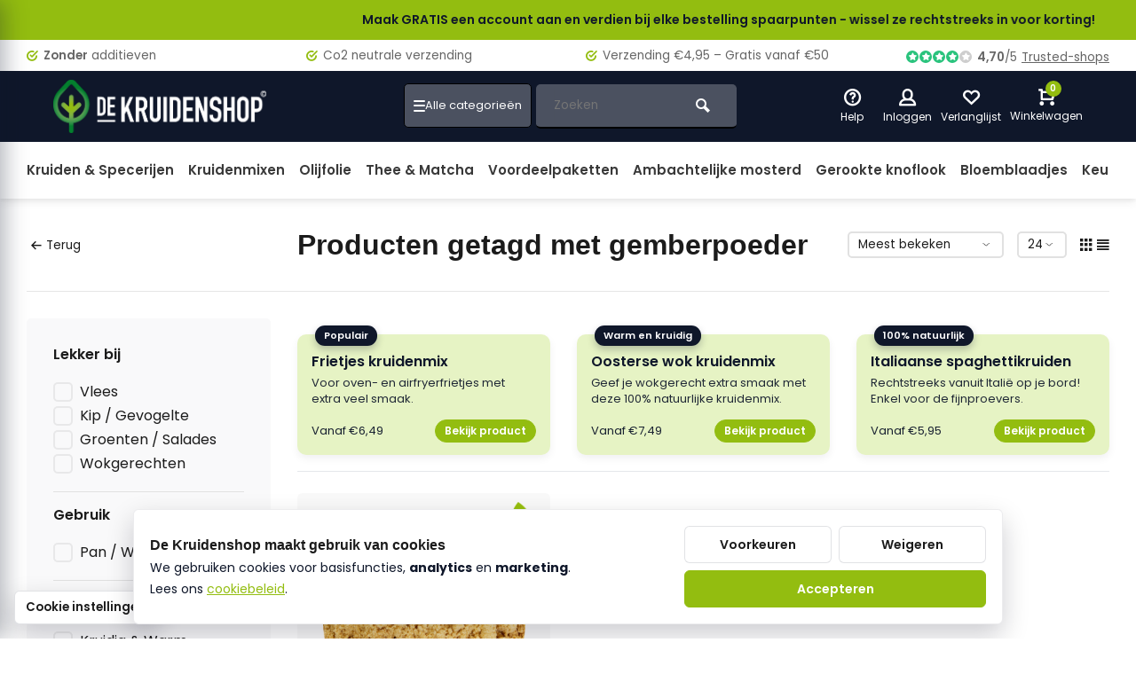

--- FILE ---
content_type: text/html;charset=utf-8
request_url: https://www.dekruidenshop.be/tags/gemberpoeder/
body_size: 29693
content:
<!DOCTYPE html><html lang="nl"><head><meta charset="utf-8"/><!-- [START] 'blocks/head.rain' --><!--

  (c) 2008-2026 Lightspeed Netherlands B.V.
  http://www.lightspeedhq.com
  Generated: 22-01-2026 @ 17:39:48

--><link rel="canonical" href="https://www.dekruidenshop.be/tags/gemberpoeder/"/><link rel="alternate" href="https://www.dekruidenshop.be/index.rss" type="application/rss+xml" title="Nieuwe producten"/><meta name="robots" content="noodp,noydir"/><meta name="google-site-verification" content="k2cmtCFhJSCp-bsDWdfX9Q76JbC1tw0PtYZsd995YWc"/><meta property="og:url" content="https://www.dekruidenshop.be/tags/gemberpoeder/?source=facebook"/><meta property="og:site_name" content="De Kruidenshop"/><meta property="og:title" content="gemberpoeder"/><meta property="og:description" content="Koop natuurlijke kruiden &amp; specerijen bij De Kruidenshop. Zonder toevoegingen. Perfect voor hobbykoks en thuiskoks. Altijd puur, altijd smaakvol!"/><script><!-- Begin eTrusted bootstrap tag --><script src="https://integrations.etrusted.com/applications/widget.js/v2" defer async></script><!-- End eTrusted bootstrap tag --></script><script>
/* DyApps Theme Addons config */
if( !window.dyapps ){ window.dyapps = {}; }
window.dyapps.addons = {
 "enabled": true,
 "created_at": "10-09-2025 05:24:58",
 "settings": {
    "matrix_separator": ",",
    "filterGroupSwatches": [],
    "swatchesForCustomFields": [],
    "plan": {
     "can_variant_group": true,
     "can_stockify": true,
     "can_vat_switcher": true,
     "can_age_popup": false,
     "can_custom_qty": false,
     "can_data01_colors": false
    },
    "advancedVariants": {
     "enabled": false,
     "price_in_dropdown": true,
     "stockify_in_dropdown": true,
     "disable_out_of_stock": true,
     "grid_swatches_container_selector": ".dy-collection-grid-swatch-holder",
     "grid_swatches_position": "left",
     "grid_swatches_max_colors": 4,
     "grid_swatches_enabled": true,
     "variant_status_icon": false,
     "display_type": "select",
     "product_swatches_size": "default",
     "live_pricing": true
    },
    "age_popup": {
     "enabled": false,
     "logo_url": "",
     "image_footer_url": "",
     "text": {
                 
        "nl": {
         "content": "<h3>Bevestig je leeftijd<\/h3><p>Je moet 18 jaar of ouder zijn om deze website te bezoeken.<\/p>",
         "content_no": "<h3>Sorry!<\/h3><p>Je kunt deze website helaas niet bezoeken.<\/p>",
         "button_yes": "Ik ben 18 jaar of ouder",
         "button_no": "Ik ben jonger dan 18",
        }        }
    },
    "stockify": {
     "enabled": true,
     "stock_trigger_type": "outofstock",
     "optin_policy": false,
     "api": "https://my.dyapps.io/api/public/6e64bca344/stockify/subscribe",
     "text": {
                 
        "nl": {
         "email_placeholder": "Jouw e-mailadres",
         "button_trigger": "Geef me een seintje bij voorraad",
         "button_submit": "Houd me op de hoogte!",
         "title": "Laat je e-mailadres achter",
         "desc": "Helaas is dit product momenteel uitverkocht. Laat je e-mailadres achter en we sturen je een e-mail wanneer het product weer beschikbaar is.",
         "bottom_text": "We gebruiken je gegevens alleen voor deze email. Meer info in onze <a href=\"\/service\/privacy-policy\/\" target=\"_blank\">privacy policy<\/a>."
        }        }
    },
    "categoryBanners": {
     "enabled": true,
     "mobile_breakpoint": "576px",
     "category_banner": [],
     "banners": {
             }
    }
 },
 "swatches": {
 "default": {"is_default": true, "type": "multi", "values": {"background-size": "10px 10px", "background-position": "0 0, 0 5px, 5px -5px, -5px 0px", "background-image": "linear-gradient(45deg, rgba(100,100,100,0.3) 25%, transparent 25%),  linear-gradient(-45deg, rgba(100,100,100,0.3) 25%, transparent 25%),  linear-gradient(45deg, transparent 75%, rgba(100,100,100,0.3) 75%),  linear-gradient(-45deg, transparent 75%, rgba(100,100,100,0.3) 75%)"}} ,   }
};
</script><script>
// Quick View Add-to-Cart met mini-cart verversing via wasAdded()
document.addEventListener('click', function(e) {
    const btn = e.target.closest('.quickview-btn');
    if (!btn) return;
    setTimeout(function() {
        // Update mini-cart with theme's wasAdded function if available
        if (typeof wasAdded === 'function') {
            wasAdded();
        }
        // Fallback: manually update badge and open dropdown
        fetch('/cart/?format=json')
            .then(r => r.json())
            .then(data => {
                const count = data?.cart?.count || 0;
                const badge = document.querySelector('.tool.mini-cart .small-lable');
                if (badge) badge.textContent = count;
                const cartTool = document.querySelector('.tool.mini-cart');
                const dropdown = cartTool?.querySelector('.dropdown-menu');
                if (cartTool && dropdown) {
                    cartTool.classList.add('active');
                    dropdown.classList.add('open');
                    setTimeout(() => dropdown.classList.remove('open'), 3000);
                }
            });
    }, 500);
});
</script><script><script>
(function(){
    "use strict";

    // ➜ Geen 100% natuurlijk-labels op winkelmand / winkelwagen / cart
    var path = window.location.pathname || "";
    var isCartPage =
        path.indexOf("cart") !== -1 ||
        path.indexOf("winkelwagen") !== -1 ||
        path.indexOf("winkelmand") !== -1;

    if (isCartPage) {
        return;
    }

    var LABEL_SRC = "https://cdn.webshopapp.com/shops/307242/files/487681665/100-natuurlijk.png";

    function addNaturalLabels(root){
        root = root || document;

        var labels = root.querySelectorAll(".item-image-container .label.flex, .label.flex");
        labels.forEach(function(label){
            if (label.querySelector(".natlabel")) return;

            var img = document.createElement("img");
            img.src = LABEL_SRC;
            img.className = "natlabel";
            img.alt = "100% natuurlijk";
            img.style.cssText = "position:absolute;top:8px;right:8px;width:60px;z-index:9999;pointer-events:none;";
            label.appendChild(img);
        });
    }

    if (document.readyState === "loading") {
        document.addEventListener("DOMContentLoaded", function(){ addNaturalLabels(); });
    } else {
        addNaturalLabels();
    }

    var obs = new MutationObserver(function(muts){
        muts.forEach(function(m){
            if (!m.addedNodes) return;
            m.addedNodes.forEach(function(n){
                if (n.nodeType !== 1) return;
                addNaturalLabels(n);
            });
        });
    });
    obs.observe(document.documentElement, {childList:true, subtree:true});

})();
</script></script><script><!-- DKS – Brutale scroll-lock voor verspringende varianten (productpagina's) --><script>
(function(){
    "use strict";

    // Alleen op productpagina's (.html)
    if (!/\.html?$/i.test(location.pathname)) return;

    var LOCK_MS = 700;           // hoelang we de scroll "vastzetten"
    var lockTimer = null;
    var lockUntil = 0;
    var scrollY = 0;

    function getScrollY() {
        return window.pageYOffset ||
                     document.documentElement.scrollTop ||
                     document.body.scrollTop || 0;
    }

    function startLock() {
        scrollY = getScrollY();
        lockUntil = Date.now() + LOCK_MS;

        if (lockTimer) return; // er loopt al een lock

        lockTimer = setInterval(function(){
            if (Date.now() > lockUntil) {
                clearInterval(lockTimer);
                lockTimer = null;
                return;
            }
            // Forceer terug naar de oude positie, ongeacht wat het thema doet
            window.scrollTo(0, scrollY);
        }, 10); // elke 10ms even terugduwen
    }

    function armVariants(root){
        root = root || document;

        // Radio's + select-boxen binnen cart-forms
        var selector =
            'form[action*="/cart"] input[type="radio"],' +
            'form[action*="/cart/add"] input[type="radio"],' +
            'form[action*="/cart"] select,' +
            'form[action*="/cart/add"] select';

        var inputs = root.querySelectorAll(selector);
        if (!inputs.length) return;

        inputs.forEach(function(el){
            if (el.dataset.dksScrollLock === "1") return;
            el.dataset.dksScrollLock = "1";

            ["mousedown","touchstart","click","change"].forEach(function(ev){
                el.addEventListener(ev, startLock, { passive: true });
            });
        });
    }

    function init(){
        armVariants();

        // Voor het geval varianten dynamisch geladen worden
        var mo = new MutationObserver(function(muts){
            muts.forEach(function(m){
                if (!m.addedNodes) return;
                m.addedNodes.forEach(function(n){
                    if (n.nodeType === 1) armVariants(n);
                });
            });
        });
        mo.observe(document.documentElement, { childList: true, subtree: true });
    }

    if (document.readyState === "loading") {
        document.addEventListener("DOMContentLoaded", init);
    } else {
        init();
    }

})();
</script></script><!--[if lt IE 9]><script src="https://cdn.webshopapp.com/assets/html5shiv.js?2025-02-20"></script><![endif]--><!-- [END] 'blocks/head.rain' --><meta http-equiv="X-UA-Compatible" content="IE=edge" /><title>gemberpoeder - De Kruidenshop</title><meta name="description" content="Koop natuurlijke kruiden &amp; specerijen bij De Kruidenshop. Zonder toevoegingen. Perfect voor hobbykoks en thuiskoks. Altijd puur, altijd smaakvol!"><meta name="keywords" content="gemberpoeder, natuurlijke kruiden, specerijen kopen, kruidenmixen, kruiden webshop, biologische kruiden, kruiden zonder toevoegingen, kruiden voor thuiskoks, hobbykok kruiden, 100% natuurlijke kruiden, dekruidenshop, kruiden online kopen"><meta name="MobileOptimized" content="320"><meta name="HandheldFriendly" content="true"><meta name="viewport" content="width=device-width, initial-scale=1, minimum-scale=1, maximum-scale=1"><meta name="author" content="https://www.webdinge.nl/"><link rel="preload" href="https://fonts.googleapis.com/css2?family=Plus+Jakarta+Sans:wght@900&amp;family=Poppins:wght@400;600;700;800;900&display=swap" as="style"><link rel="preconnect" href="https://fonts.googleapis.com"><link rel="preconnect" href="https://fonts.gstatic.com" crossorigin><link rel="dns-prefetch" href="https://fonts.googleapis.com"><link rel="dns-prefetch" href="https://fonts.gstatic.com" crossorigin><link href='https://fonts.googleapis.com/css2?family=Plus+Jakarta+Sans:wght@900&amp;family=Poppins:wght@400;600;700;800;900&display=swap' rel='stylesheet'><link rel="preconnect" href="//cdn.webshopapp.com/" crossorigin><link rel="dns-prefetch" href="//cdn.webshopapp.com/"><link rel="preload" as="style" href="https://cdn.webshopapp.com/shops/307242/themes/184918/assets/deviant-functions.css?20260121065842"><link rel="preload" as="style" href="https://cdn.webshopapp.com/shops/307242/themes/184918/assets/theme-deviant.css?20260121065842"><link rel="preload" as="script" href="https://cdn.webshopapp.com/shops/307242/themes/184918/assets/deviant-functions.js?20260121065842"><link rel="preload" as="script" href="https://cdn.webshopapp.com/shops/307242/themes/184918/assets/theme-deviant.js?20260121065842"><link rel="shortcut icon" href="https://cdn.webshopapp.com/shops/307242/themes/184918/assets/favicon.ico?20260116081307" type="image/x-icon" /><link rel="stylesheet" href="https://cdn.webshopapp.com/shops/307242/themes/184918/assets/deviant-functions.css?20260121065842" /><link rel="stylesheet" href="https://cdn.webshopapp.com/shops/307242/themes/184918/assets/theme-deviant.css?20260121065842" /><script src="https://cdn.webshopapp.com/shops/307242/themes/184918/assets/jquery-3-5-1-min.js?20260121065842"></script><script>
    window.lazySizesConfig = window.lazySizesConfig || {};
    window.lazySizesConfig.lazyClass = 'lazy';
    document.addEventListener('lazybeforeunveil', function(e){
      var bg = e.target.getAttribute('data-bg');
      if(bg){
        e.target.style.backgroundImage = 'url(' + bg + ')';
      }
    });
  </script><script type="application/ld+json">
  {
    "@context": "https://schema.org/",
    "@type": "Organization",
    "url": "https://www.dekruidenshop.be/",
    "name": "De Kruidenshop",
    "legalName": "De Kruidenshop",
    "description": "Koop natuurlijke kruiden &amp; specerijen bij De Kruidenshop. Zonder toevoegingen. Perfect voor hobbykoks en thuiskoks. Altijd puur, altijd smaakvol!",
    "logo": "https://cdn.webshopapp.com/shops/307242/themes/184918/assets/logo.png?20260121065842",
    "image": "https://cdn.webshopapp.com/shops/307242/themes/184918/assets/banner1.png?20260121065842",
    "contactPoint": {
      "@type": "ContactPoint",
      "contactType": "Customer service",
      "telephone": "+32 (0)495 57 27 75"
    },
    "address": {
      "@type": "PostalAddress",
      "streetAddress": "Geetdam 27",
      "addressLocality": "Lievegem",
      "addressRegion": "",
      "postalCode": "9930",
      "addressCountry": "België"
    }
  }
  </script><style>
    .kiyoh-shop-snippets{display:none!important;}
  </style></head><body><!-- Google Tag Manager (noscript) --><noscript><iframe
      src="https://www.googletagmanager.com/ns.html?id="
      height="0"
      width="0"
      style="display:none;visibility:hidden"></iframe></noscript><!-- End Google Tag Manager (noscript) --><div class="main-container end-lines btn_square"><!-- DKS custom notification bar --><style>
  .dks-notice-bar {
    width: 100%;
    height: 45px;
    background: #93BD10;
    display: flex;
    align-items: center;        /* verticaal centreren */
    overflow: hidden;
    font-size: 14px;
    font-weight: 550;           /* vet */
  }

  .dks-notice-track {
    display: inline-flex;
    white-space: nowrap;
    animation: dks-scroll 15s linear infinite;
  }

  .dks-notice-track span {
    padding-right: 60px;
  }

  .dks-text-primary {
    color: #0F172A;
  }

  .dks-text-warning {
    color: #8B1E1E; /* warm rood */
  }

  @keyframes dks-scroll {
    0%   { transform: translateX(100%); }
    100% { transform: translateX(-100%); }
  }
</style><div class="dks-notice-bar"><div class="dks-notice-track"><span class="dks-text-primary">
      Maak GRATIS een account aan en verdien bij elke bestelling spaarpunten - wissel ze rechtstreeks in voor korting!
    </span><span class="dks-text-warning"></span></div></div><div id="top"><div class="top container"><div class="carousel"><div class="swiper-container normal" id="carousel2075910593" data-sw-items="[3,3,1,1]" data-sw-auto="true"><div class="swiper-wrapper"><div class="usp swiper-slide"><a href="https://www.dekruidenshop.be/service/onze-kwaliteitsgarantie/" title="&lt;b&gt;Zonder&lt;/b&gt; additieven"><i class="icon-check-circle icon_w_text"></i><span class="usp-text"><b>Zonder</b> additieven
                 <span class="usp-subtext"></span></span></a></div><div class="usp swiper-slide"><a href="https://www.dekruidenshop.be/service/100-natuurlijk-and-co2-neutraal/" title="Co2 neutrale verzending"><i class="icon-check-circle icon_w_text"></i><span class="usp-text">
                 Co2 neutrale verzending
                 <span class="usp-subtext"></span></span></a></div><div class="usp swiper-slide"><a href="https://www.dekruidenshop.be/service/verzending/" title="Verzending €4,95 – Gratis vanaf €50"><i class="icon-check-circle icon_w_text"></i><span class="usp-text">
                 Verzending €4,95 – Gratis vanaf €50
                 <span class="usp-subtext"></span></span></a></div><div class="usp swiper-slide"><a href="https://www.dekruidenshop.be/service/ecologisch-verpakt/" title="&lt;b&gt;100%&lt;/b&gt; natuurlijk, &lt;b&gt;100%&lt;/b&gt; gezond"><i class="icon-check-circle icon_w_text"></i><span class="usp-text"><b>100%</b> natuurlijk, <b>100%</b> gezond
                 <span class="usp-subtext"></span></span></a></div></div></div></div><div class="rev_set_wrap"><div class="shop-score flex flex-align-center"><div class="item-rating flex"><span class="icon-favourite on"></span><span class="icon-favourite on"></span><span class="icon-favourite on"></span><span class="icon-favourite on"></span><span class="icon-favourite off"></span></div><span class="text"><b>4,70</b>/<em>5</em><a href="https://www.trustedshops.be/nl/verkopersbeoordeling/info_X451A90BAB6F80388B1489D6D08EC2DB5.html">Trusted-shops</a></span><a class="abs-link" target="_blank" href="https://www.trustedshops.be/nl/verkopersbeoordeling/info_X451A90BAB6F80388B1489D6D08EC2DB5.html"></a></div></div></div></div><header id="header" ><div class="inner-head logo_ll"><div class="header flex flex-align-center flex-between container"><div class="logo "><a href="https://www.dekruidenshop.be/" title="De Kruidenshop" ><img src="https://cdn.webshopapp.com/shops/307242/files/474739994/logo-dks-2025-homepagina-groen-mobile.svg" alt="De Kruidenshop" width="240" height="60"  class="visible-mobile visible-tablet" /><img src="https://cdn.webshopapp.com/shops/307242/files/474738635/logo-dks-2025-homepagina-groen-degrade2.png" alt="De Kruidenshop" width="240" height="60"  class="visible-desktop" /></a></div><div class="search search-desk flex1 visible-desktop"><form action="https://www.dekruidenshop.be/search/" method="get"><div class="clearable-input flex"><input type="text" name="q" class="search-query" autocomplete="off" placeholder="Zoeken" value="" /><span class="clear-search btn-round small hidden-desktop" data-clear-input><i class="icon-remove"></i></span><button type="submit" class="btn"><i class="icon-search"></i></button></div></form><div class="autocomplete dropdown-menu" role="menu"><div class="products container grid grid-6"></div><div class="notfound">Geen producten gevonden</div><div class="more"><a class="banner-btn trans livesearch" href="#">Bekijk alle resultaten <span>(0)</span></a></div></div></div><div class="tools-wrap flex flex-align-center "><div class="tool service"><div class="select-dropdown"><a class="flex flex-column flex-align-center" href="https://www.dekruidenshop.be/service/"><i class="icon-help"></i><span class="small-lable visible-desktop">Help</span></a></div></div><div class="tool myacc"><div class="select-dropdown"><a class="flex flex-column flex-align-center" data-fancybox="" data-src="#popup-login" data-options='{"touch" : false, "modal" : false}' href="javascript:;"><i class="icon-users"></i><span class="small-lable  visible-desktop">Inloggen</span></a></div></div><div class="tool wishlist"><a class="flex flex-column flex-align-center" data-fancybox="" data-src="#popup-login" data-options='{"touch" : false, "modal" : false}' href="javascript:;"><i class="icon-heart"></i><span class="small-lable  visible-desktop">Verlanglijst</span></a></div><div class="tool mini-cart"><div class="select-dropdown"><a href="https://www.dekruidenshop.be/cart/" class="flex flex-column flex-align-center"><span class="i-wrap"><span class="ccnt">0</span><i class="icon-cart-modern"></i></span><span class="small-lable visible-desktop">Winkelwagen</span></a><div class="dropdown-menu keep-open" role="menu"><div class="pleasewait"><svg width="100px"  height="100px"  xmlns="http://www.w3.org/2000/svg" viewBox="0 0 100 100" preserveAspectRatio="xMidYMid" class="lds-eclipse" style="background: rgba(0, 0, 0, 0) none repeat scroll 0% 0%;"><path ng-attr-d="" ng-attr-fill="" stroke="none" d="M10 50A40 40 0 0 0 90 50A40 42 0 0 1 10 50" fill="#ff5000"><animateTransform attributeName="transform" type="rotate" calcMode="linear" values="0 50 51;360 50 51" keyTimes="0;1" dur="1s" begin="0s" repeatCount="indefinite"></animateTransform></path></svg></div><div class="title">Winkelwagen<span class="close-cart btn-round small visible-mobile visible-tablet"><i class="icon-remove"></i></span></div><div class="widget_content flex flex-column"><div class="item no-products ">U heeft geen artikelen in uw winkelwagen</div></div><div class="cart-info show"><div class="total"><div class="shipc flex flex-align-center flex-between"><span>Bedrag tot gratis verzending:</span><span class="color-green">€50,00</span></div><div class="shipc flex flex-align-center flex-between"><span>Totaal:</span><span class="amount">€0,00</span></div><a href="https://www.dekruidenshop.be/checkout/" class="btn btn1" title="Bestellen">Bestellen</a><a href="https://www.dekruidenshop.be/cart/" title="Bekijk winkelmandje" class="view-cart btn btn3">Bekijk winkelmandje</a></div></div></div></div></div></div></div><nav id="menu" class="nav list-inline menu_style1 visible-desktop"><div class="container"><ul class="menu list-inline"><li class="item"><a href="https://www.dekruidenshop.be/kruiden-specerijen/" title="Kruiden &amp; Specerijen">Kruiden &amp; Specerijen</a></li><li class="item"><a href="https://www.dekruidenshop.be/kruidenmixen/" title="Kruidenmixen">Kruidenmixen</a></li><li class="item"><a href="https://www.dekruidenshop.be/olijfolie/" title="Olijfolie">Olijfolie</a></li><li class="item"><a href="https://www.dekruidenshop.be/thee-matcha/" title="Thee &amp; Matcha">Thee &amp; Matcha</a></li><li class="item"><a href="https://www.dekruidenshop.be/voordeelpaketten/" title="Voordeelpaketten">Voordeelpaketten</a></li><li class="item"><a href="https://www.dekruidenshop.be/ambachtelijke-mosterd/" title="Ambachtelijke mosterd">Ambachtelijke mosterd</a></li><li class="item"><a href="https://www.dekruidenshop.be/gerookte-knoflook/" title="Gerookte knoflook">Gerookte knoflook</a></li><li class="item"><a href="https://www.dekruidenshop.be/bloemblaadjes/" title="Bloemblaadjes">Bloemblaadjes</a></li><li class="item"><a href="https://www.dekruidenshop.be/keukentools/" title="Keukentools">Keukentools</a></li></ul></div></nav></div><div class="search ll flex1 visible-mobile visible-tablet search-mob"><div class="mob-men flex flex-align-center"><i class="icon-menu"></i></div><form action="https://www.dekruidenshop.be/search/" method="get"><div class="clearable-input flex"><input type="text" name="q" class="search-query" autocomplete="off" placeholder="Zoeken" value="" /><span class="clear-search btn-round small hidden-desktop" data-clear-input><i class="icon-remove"></i></span></div></form><div class="autocomplete dropdown-menu" role="menu"><div class="products container grid grid-6"></div><div class="notfound">Geen producten gevonden</div><div class="more"><a class="banner-btn trans livesearch" href="#">Bekijk alle resultaten <span>(0)</span></a></div></div></div></header><div class="mobile-add-msg"><div class="inner-msg"><span class="title">Toegevoegd aan winkelwagen</span><div class="item flex flex-align-center"><div class="item-image-container greyed"><img src="" alt="" width="60" height="60" /></div><span class="item-name flex1"></span><span class="item-price-container flex flex-column"><span class="old-price"></span><span class="item-price"></span></span></div><a href="https://www.dekruidenshop.be/cart/" class="btn btn1" title="Bekijk winkelmandje">Bekijk winkelmandje</a><a href="javascript:;" title="Ga verder met winkelen" class="hide-msg btn btn3">Ga verder met winkelen</a></div></div><!-- DKS – Verberg technische categorie (_home) uit header navigatie (Deviant v2) --><style>
  /* fallback CSS (werkt als href aanwezig is) */
  a[href*="_home"],
  a[href*="/_home"],
  a[href*="/_home/"]{
    display:none !important;
  }
</style><script>
(function(){
  function norm(t){
    return (t || "")
      .replace(/\s+/g," ")
      .trim()
      .toLowerCase();
  }

  function hideHomeInNav(){
    // Zoek in header/menu alle links
    var scopes = [
      document.querySelector('header'),
      document.querySelector('#header'),
      document.querySelector('.header'),
      document.querySelector('.main-navigation'),
      document.querySelector('.navigation'),
      document.querySelector('.nav')
    ].filter(Boolean);

    if (!scopes.length) scopes = [document];

    scopes.forEach(function(scope){
      var links = scope.querySelectorAll('a');
      links.forEach(function(a){
        var txt = norm(a.textContent);
        var href = (a.getAttribute('href') || "").toLowerCase();

        // Match op zichtbare tekst "_home" of op url die _home bevat
        if (txt === '_home' || href.indexOf('_home') !== -1 || href.indexOf('/_home') !== -1){
          // verberg liefst het <li> parent element
          var li = a.closest('li');
          if (li) li.style.display = 'none';
          a.style.display = 'none';
        }
      });
    });
  }

  hideHomeInNav();
  document.addEventListener('DOMContentLoaded', hideHomeInNav);
  setTimeout(hideHomeInNav, 300);
  setTimeout(hideHomeInNav, 1000);
  setTimeout(hideHomeInNav, 2500);

  // Als menu later wordt opgebouwd: blijf meeluisteren
  try{
    new MutationObserver(hideHomeInNav).observe(document.body, {childList:true, subtree:true});
  }catch(e){}
})();
</script><div class="page-container collection"><div class="container"><div class="collection-title"><div class="wrap flex flex-align-center"><script type="application/ld+json">
{
"@context": "https://schema.org",
"@type": "BreadcrumbList",
  "itemListElement": [{
    "@type": "ListItem",
    "position": 1,
    "name": "Home",
    "item": "https://www.dekruidenshop.be/"
  },    {
    "@type": "ListItem",
    "position": 2,
    "name": "Tags",
    "item": "https://www.dekruidenshop.be/tags/"
  },     {
    "@type": "ListItem",
    "position": 3,
    "name": "gemberpoeder",
    "item": "https://www.dekruidenshop.be/tags/gemberpoeder/"
  }     ]
}
</script><div class="breadcrumb-container flex flex-align-center flex-wrap"><a class="go-back" href="javascript: history.go(-1)"><i class="icon-tail-left icon_w_text"></i>Terug</a></div><h1 class="title">Producten getagd met gemberpoeder</h1><div class="category-toolbar flex flex-align-center flex-between visible-desktop"><form action="https://www.dekruidenshop.be/tags/gemberpoeder/" method="get" id="filter_form_2" class="tools-wrap flex flex-align-center"><input type="hidden" name="mode" value="grid" id="filter_form_mode" /><input type="hidden" name="limit" value="24" id="filter_form_limit" /><input type="hidden" name="sort" value="popular" id="filter_form_sort" /><span class="col-c">1 Producten</span><div class="sort-box custom-select"><select name="sort" id="sort"><option value="popular" selected="selected">Meest bekeken</option><option value="newest">Nieuwste producten</option><option value="lowest">Laagste prijs</option><option value="highest">Hoogste prijs</option><option value="asc">Naam oplopend</option><option value="desc">Naam aflopend</option></select></div><div class="view-count-box visible-desktop custom-select"><select name="limit" id="limit"><option value="4">4</option><option value="8">8</option><option value="12">12</option><option value="16">16</option><option value="20">20</option><option value="24" selected="selected">24</option><option value="48">48</option><option value="96">96</option></select></div><div class="view-box visible-desktop flex"><a href="https://www.dekruidenshop.be/tags/gemberpoeder/" class=""><i class="icon-grid1"></i></a><a href="https://www.dekruidenshop.be/tags/gemberpoeder/?mode=list" class=""><i class="icon-align-justify"></i></a></div></form></div></div></div><div class="main-content with-sidebar flex"><aside class="mobile-menu-side" data-menu="filters"><div class="filters-aside with-contrast"><form action="https://www.dekruidenshop.be/tags/gemberpoeder/" method="get" id="filter_form"><input type="hidden" name="mode" value="grid" id="filter_form_mode_1174161969" /><input type="hidden" name="limit" value="24" id="filter_form_limit_911109006" /><input type="hidden" name="sort" value="popular" id="filter_form_sort_951056020" /><input type="hidden" name="max" value="10" id="filter_form_max" /><input type="hidden" name="min" value="0" id="filter_form_min" /><div class="filters "><div class="filter dropdown"><span class="title " >Lekker bij</span><ul class=" inner checkbox     "><li class="filter-wrap flex flex-align-center"><input id="filter_930864" type="checkbox" name="filter[]" value="930864"  /><label for="filter_930864">Vlees</label></li><li class="filter-wrap flex flex-align-center"><input id="filter_930890" type="checkbox" name="filter[]" value="930890"  /><label for="filter_930890">Kip / Gevogelte</label></li><li class="filter-wrap flex flex-align-center"><input id="filter_930866" type="checkbox" name="filter[]" value="930866"  /><label for="filter_930866">Groenten / Salades</label></li><li class="filter-wrap flex flex-align-center"><input id="filter_930904" type="checkbox" name="filter[]" value="930904"  /><label for="filter_930904">Wokgerechten</label></li><li class="submit_filters"><a href="javascript:;" class="btn btn1">View <span class="filter_count">1</span> results</a></li></ul></div><div class="filter dropdown"><span class="title " >Gebruik</span><ul class=" inner checkbox  "><li class="filter-wrap flex flex-align-center"><input id="filter_936685" type="checkbox" name="filter[]" value="936685"  /><label for="filter_936685">Pan / Wok</label></li><li class="submit_filters"><a href="javascript:;" class="btn btn1">View <span class="filter_count">1</span> results</a></li></ul></div><div class="filter dropdown"><span class="title " >Smaak</span><ul class=" inner checkbox  "><li class="filter-wrap flex flex-align-center"><input id="filter_930891" type="checkbox" name="filter[]" value="930891"  /><label for="filter_930891">Kruidig &amp; Warm</label></li><li class="submit_filters"><a href="javascript:;" class="btn btn1">View <span class="filter_count">1</span> results</a></li></ul></div><div class="filter dropdown"><span class="title " >Zonder additieven </span><ul class=" inner checkbox  "><li class="filter-wrap flex flex-align-center"><input id="filter_936663" type="checkbox" name="filter[]" value="936663"  /><label for="filter_936663">100% natuurlijk</label></li><li class="submit_filters"><a href="javascript:;" class="btn btn1">View <span class="filter_count">1</span> results</a></li></ul></div><div class="filter dropdown pricing"><span class="title" >Prijs</span><ul class=" inner checkbox"><li class="filter-wrap flex flex-align-center flex-column"><div class="sidebar-filter"><div class="sidebar-filter-range"><div id="slider-handles" class="p-slider noUi-extended"></div></div><span id="slider-step-value"></span><button type="submit" class="price-btn btn btn3">Prijs instellen</button></div></li></ul></div><div class="mob-filter-sub hidden-desktop"><a href="javascript:;" class="submit_filters">View <span class="filter_count">1</span> results</a></div></div></form></div></aside><div class="inner-content"><div class="sub-sub-wrap flex"><div class="flex sub-fil-wrap "><span class="title visible-desktop">Filters</span><span class="mob-filters btn btn1 visible-mobile visible-tablet" data-menu="filters"><i class="icon_w_text icon-equalizer2"></i>Filters</span></div></div><style>
  /* Titel "Populair in deze categorie" in donkergroen
     -> Zorg dat je H2 deze class krijgt: class="dks-cat-heading" */
  .dks-cat-heading {
    color: #4d7c0f; /* donkergroen */
  }

  /* De Kruidenshop – 3 banners tussen lijn en productgrid (desktop only) */
  @media (min-width:1024px) {
    .dks-cat-block {
      margin: 18px 0 24px;
    }

    .dks-cat-separator {
      border-top: 1px solid #e5e7eb;
    }

    .dks-cat-separator--bottom {
      margin-top: 18px;
    }

    .dks-cat-wrap {
      margin: 18px 0 0;
    }

    .dks-cat-banners {
      /* nu 3 kolommen, net als de producttegels */
      display: grid;
      grid-template-columns: repeat(3, minmax(0, 1fr));
      gap:30px; /* als je productgrid 24px gebruikt, hier ook 24px zetten */
    }

    .dks-cat-banner {
      background: #e6f3c4;
      border-radius: 10px;
      padding: 20px 16px 14px;
      box-shadow: 0 4px 10px rgba(15, 23, 42, 0.06);
      text-decoration: none;
      color: #0f172a;
      display: flex;
      flex-direction: column;
      justify-content: space-between;

      transition: box-shadow 0.18s ease, transform 0.18s ease, background-color 0.18s ease;
      transform-origin: center center;
      will-change: transform;
      transform: translateZ(0);
      position: relative;
      overflow: visible;
    }

    .dks-cat-banner:hover,
    .dks-cat-banner:focus-visible {
      box-shadow: 0 10px 24px rgba(15, 23, 42, 0.14);
      transform: scale(1.02);
      background-color: #d6e89c;
    }

    /* BADGE – donkerblauw met witte tekst */
    .dks-cat-banner-label {
      position: absolute;
      top: -10px;
      left: 20px;
      padding: 4px 10px;
      font-size: 11px;
      font-weight: 600;
      border-radius: 999px;
      background: #0f172a; /* donkerblauw */
      color: #ffffff;
      box-shadow: 0 4px 8px rgba(15, 23, 42, 0.25);
      white-space: nowrap;
      pointer-events: none;
    }

    .dks-cat-banner-title {
      font-size: 16px;
      font-weight: 600;
      margin-bottom: 4px;
    }

    .dks-cat-banner-text {
      font-size: 13px;
      line-height: 1.4;
      max-width: 260px;
      opacity: 0.92;
      margin-bottom: 10px;
    }

    .dks-cat-banner-footer {
      display: flex;
      align-items: center;
      justify-content: space-between;
      margin-top: 4px;
      font-size: 13px;
      font-weight: 500;
    }

    .dks-cat-banner-price {
      opacity: 0.95;
    }

    /* BUTTON – standaard lichtgroen */
    .dks-cat-banner-cta {
      padding: 4px 10px;
      border-radius: 999px;
      border: 1px solid #93bd10;
      font-size: 12px;
      font-weight: 600;
      background: #93bd10;  /* lichtgroen */
      color: #ffffff;
    }

    .dks-cat-banner:hover .dks-cat-banner-cta,
    .dks-cat-banner:focus-visible .dks-cat-banner-cta {
      border-color: #7cab0e; /* iets donkerder groen op hover */
      background: #7cab0e;
      color: #ffffff;
    }

    /* Verminderde animatie voor gebruikers die dat vragen */
    @media (prefers-reduced-motion: reduce) {
      .dks-cat-banner {
        transition: background-color 0.01s linear, box-shadow 0.01s linear;
      }
      .dks-cat-banner:hover,
      .dks-cat-banner:focus-visible {
        transform: none;
      }
    }
  }

  @media (max-width:1023px) {
    .dks-cat-block {
      display: none !important;
    }
  }
</style><div class="dks-cat-block"><div class="dks-cat-wrap"><div class="dks-cat-banners"><!-- Banner 1 --><a class="dks-cat-banner" href="/frietjes-kruidenmix.html"><div><div class="dks-cat-banner-label">Populair</div><div class="dks-cat-banner-title">Frietjes kruidenmix</div><div class="dks-cat-banner-text">
            Voor oven- en airfryerfrietjes met extra veel smaak.
          </div></div><div class="dks-cat-banner-footer"><div class="dks-cat-banner-price">Vanaf €6,49</div><div class="dks-cat-banner-cta"><span>Bekijk product</span></div></div></a><!-- Banner 2 --><a class="dks-cat-banner" href="/oosterse-wokkruiden.html"><div><div class="dks-cat-banner-label">Warm en kruidig</div><div class="dks-cat-banner-title">Oosterse wok kruidenmix</div><div class="dks-cat-banner-text">
            Geef je wokgerecht extra smaak met deze 100% natuurlijke kruidenmix.
          </div></div><div class="dks-cat-banner-footer"><div class="dks-cat-banner-price">Vanaf €7,49</div><div class="dks-cat-banner-cta"><span>Bekijk product</span></div></div></a><!-- Banner 3 --><a class="dks-cat-banner" href="/italiaanse-spaghetti-kruiden.html"><div><div class="dks-cat-banner-label">100% natuurlijk</div><div class="dks-cat-banner-title">Italiaanse spaghettikruiden</div><div class="dks-cat-banner-text">
            Rechtstreeks vanuit Italië op je bord! Enkel voor de fijnproevers.
          </div></div><div class="dks-cat-banner-footer"><div class="dks-cat-banner-price">Vanaf €5,95</div><div class="dks-cat-banner-cta"><span>Bekijk product</span></div></div></a></div></div><div class="dks-cat-separator dks-cat-separator--bottom"></div></div><div class="products-area grid grid-3 "><div class="item is_grid    with-sec-image flex flex-column" data-handle="https://www.dekruidenshop.be/gemberpoeder.html" data-vid="308734183" data-extrainfo="" data-imgor="square" ><div class="item-image-container small square"><a class="m-img greyed" href="https://www.dekruidenshop.be/gemberpoeder.html" title="De Kruidenshop Gemberpoeder"><img src="https://cdn.webshopapp.com/assets/blank.gif?2025-02-20" data-src="https://cdn.webshopapp.com/shops/307242/files/460069328/320x320x2/de-kruidenshop-gemberpoeder.jpg" alt="De Kruidenshop Gemberpoeder" class="lazy" width=320 height=320 /></a><div class="label flex"></div></div><div class="item-meta-container flex flex-column flex1"><a class="item-name" href="https://www.dekruidenshop.be/gemberpoeder.html" title="De Kruidenshop Gemberpoeder"><h3>Gemberpoeder</h3></a><div class="short-desc">Ons 100% natuurlijke gemberpoeder geeft een warme, pittige toets aan je gerechten. Ideaal voor curry’s, koekjes, smoothies of thee. Een echte smaakv</div><div class="item-btn flex flex-align-center flex-between"><div class="item-price-container no-reviews flex flex-column"><span class="item-price">€5,49</span></div><div class="action-btns flex flex-align-center flex1"><a href="https://www.dekruidenshop.be/gemberpoeder.html"  class="pb btn-round" title="Bekijk product"><i class="icon-cart-modern"></i></a></div></div><div class="product-overlay" ></div></div></div></div><div class="toolbox-pagination flex-align-center flex flex-wrap flex-between"><div class="pages">Pagina 1 van 1</div><ul class="pagination list-inline"><li  class="active"><a href="https://www.dekruidenshop.be/tags/gemberpoeder/" class="btn-round small  active"><i>1</i></a></li></ul></div></div></div></div></div><footer id="footer"><div class="footer-usps"><div class=" container flex"><div class="usp-car swiper-container normal" id="carousel1954855916" data-sw-items="[4,3,2,1]" data-sw-auto="true"><div class="swiper-wrapper"><div class="usp swiper-slide"><a href="https://www.dekruidenshop.be/service/onze-kwaliteitsgarantie/" title="&lt;b&gt;Zonder&lt;/b&gt; additieven"><i class="icon-check-circle icon_w_text"></i><span class="usp-text"><b>Zonder</b> additieven
                 <span class="usp-subtext"></span></span></a></div><div class="usp swiper-slide"><a href="https://www.dekruidenshop.be/service/100-natuurlijk-and-co2-neutraal/" title="Co2 neutrale verzending"><i class="icon-check-circle icon_w_text"></i><span class="usp-text">
                 Co2 neutrale verzending
                 <span class="usp-subtext"></span></span></a></div><div class="usp swiper-slide"><a href="https://www.dekruidenshop.be/service/verzending/" title="Verzending €4,95 – Gratis vanaf €50"><i class="icon-check-circle icon_w_text"></i><span class="usp-text">
                 Verzending €4,95 – Gratis vanaf €50
                 <span class="usp-subtext"></span></span></a></div><div class="usp swiper-slide"><a href="https://www.dekruidenshop.be/service/ecologisch-verpakt/" title="&lt;b&gt;100%&lt;/b&gt; natuurlijk, &lt;b&gt;100%&lt;/b&gt; gezond"><i class="icon-check-circle icon_w_text"></i><span class="usp-text"><b>100%</b> natuurlijk, <b>100%</b> gezond
                 <span class="usp-subtext"></span></span></a></div></div></div></div></div><div class="footer-newsletter"><div class="newslet container"><form id="form-newsletter" action="https://www.dekruidenshop.be/account/newsletter/" method="post" class="flex flex-align-center"><span class="tagline">Mis geen promotie&#039;s of nieuwe producten!<span class="subline">Abonneer je op onze nieuwsbrief om op de hoogte te blijven.</span></span><input type="hidden" name="key" value="03a8be7ec85ca5b7aa92fb77d8f369d1" /><input type="text" name="email" tabindex="2" placeholder="E-mail adres" class="form-control"/><button type="submit" class="btn btn1">Abonneer</button></form></div></div><div class="footer-service"><div class="container flex"><div class="service"><span class="title">Heb je vragen?</span><div class="wrap flex flex-wrap"><div class="service-block flex flex-align-center"><i class="serv-icon icon-phone"></i><span class="text"><span>Bel ons</span><a href="tel:+32 (0)495 57 27 75">+32 (0)495 57 27 75</a></span></div><div class="service-block flex flex-align-center"><i class="serv-icon icon-send"></i><span class="text"><span>Mail ons</span><a href="/cdn-cgi/l/email-protection#eb82858d84ab8f8e80999e828f8e859883849bc5898e"><span class="__cf_email__" data-cfemail="2f464149406f4b4a445d5a464b4a415c47405f014d4a">[email&#160;protected]</span></a></span></div><div class="service-block flex flex-align-center"><i class="serv-icon icon-whatsapp"></i><span class="text"><span>Whatsapp ons</span><a href="https://wa.me/+320495572775">+32 (0)495 57 27 75</a></span></div></div></div><div class="cust-service flex1 flex flex-column"><span class="title">Klantenservice<i class="icon_w_text icon-minimal-down visible-mobile"></i></span><div class="toggle flex flex-column"><a href="https://www.dekruidenshop.be/service/general-terms-conditions/" title="Algemene voorwaarden">
                        	Algemene voorwaarden
                      </a><a href="https://www.dekruidenshop.be/service/disclaimer/" title="Disclaimer">
                        	Disclaimer
                      </a><a href="https://www.dekruidenshop.be/service/privacy-policy/" title="Privacy Policy en Cookie beleid">
                        	Privacy Policy en Cookie beleid
                      </a><a href="https://www.dekruidenshop.be/service/payment-methods/" title="Betaalmogelijkheden">
                        	Betaalmogelijkheden
                      </a><a href="https://www.dekruidenshop.be/service/shipping-returns/" title="Retourneren van je bestelling">
                        	Retourneren van je bestelling
                      </a><a href="https://www.dekruidenshop.be/service/" title="FAQ - Veel gestelde vragen">
                        	Veelgestelde vragen
                      </a><a href="https://www.dekruidenshop.be/service/klachtenprocedure/" title="Klachtenprocedure">Klachtenprocedure</a><a href="https://www.dekruidenshop.be/service/trusted-shops" title="Kwaliteitslabel">Kwaliteitslabel</a><a href="https://www.dekruidenshop.be/service/fotoboek" title="Fotoboek">Fotoboek</a><a href="https://www.dekruidenshop.be/service/onze-kwaliteitsgarantie" title="Onze Kwaliteitsgarantie">Onze Kwaliteitsgarantie</a><a href="https://www.dekruidenshop.be/buy-gift-card/" title="Cadeaubon">Cadeaubon</a><a href="https://www.dekruidenshop.be/service/about/" title="Over ons">Over ons</a></div></div><div class="cust-service flex1 flex flex-column"><span class="title">Informatie<i class="icon_w_text icon-minimal-down visible-mobile"></i></span><div class="toggle flex flex-column"><a href="https://www.dekruidenshop.be/account/" title="Mijn account">Mijn account</a><a href="https://www.dekruidenshop.be/service/about/" title="Over ons">
              Over ons          	</a><a href="https://www.dekruidenshop.be/service/" title="FAQ - Veel gestelde vragen">
              Contact          	</a><a href="https://www.dekruidenshop.be/blogs/kruidenshop-blog/" title="Kruidenblog">Blog</a></div></div><div class="cust-service flex1 flex flex-column"><span class="title">Categorieën<i class="icon_w_text icon-minimal-down visible-mobile"></i></span><div class="toggle flex flex-column"><a href="https://www.dekruidenshop.be/kruiden-specerijen/" title="Kruiden &amp; Specerijen">Kruiden &amp; Specerijen</a><a href="https://www.dekruidenshop.be/kruidenmixen/" title="Kruidenmixen">Kruidenmixen</a><a href="https://www.dekruidenshop.be/olijfolie/" title="Olijfolie">Olijfolie</a><a href="https://www.dekruidenshop.be/thee-matcha/" title="Thee &amp; Matcha">Thee &amp; Matcha</a><a href="https://www.dekruidenshop.be/voordeelpaketten/" title="Voordeelpaketten">Voordeelpaketten</a><a href="https://www.dekruidenshop.be/brands/" title="Merken">Merken</a></div></div></div></div><div class="footer-company"><div class="container " style=""><div class="flex flex-align-center border-wrap is-image"><div class="adjust comp-img visible-tablet visible-desktop"><img src="https://cdn.webshopapp.com/assets/blank.gif?2025-02-20" data-src="https://cdn.webshopapp.com/shops/307242/themes/184918/v/2727621/assets/customer-service-image.png?20250930123425" alt="De Kruidenshop" class="lazy" width="130" height="180" /></div><div class="text addre flex "><i class="icon-pin"></i><div class="text"><a class="flex flex-column" href="https://maps.google.com/?q=Geetdam+27+9930+Lievegem+België" target="_blank"><span>Geetdam 27</span><span>9930, Lievegem</span></a></div></div><div class="text flex flex-column"><span><b>btw-nummer:</b> BE0509.831.604</span></div><div class="trust flex1"><a href="https://www.trustedshops.be/nl/verkopersbeoordeling/info_X451A90BAB6F80388B1489D6D08EC2DB5.html" target="_blank"><img class="lazy" data-src="https://cdn.webshopapp.com/shops/307242/themes/184918/assets/tm-ts.svg?20260121065842" alt="" width="130" height="40"/></a></div><div class="socials flex1 flex flex-align-center"><div class="text flex flex-align-center"><a href="https://www.facebook.com/dekruidenshop.be" class="btn-round" title="Facebook" target="_blank" rel="noopener"><i class="icon-fb"></i></a><a href="https://www.instagram.com/de_kruidenshop/" class="btn-round" target="_blank" rel="noopener"><i class=" icon-instagram"></i></a></div></div></div></div></div><div class="copyright"><div class="container flex flex-align-center"><div class="flex1">
      © De Kruidenshop 
            <a title="Sitemap" href="https://www.dekruidenshop.be/sitemap/">Sitemap</a></div><div class="payments flex2"><a href="https://www.dekruidenshop.be/service/payment-methods/" title="iDEAL"><img src="https://cdn.webshopapp.com/assets/blank.gif?2025-02-20" data-src="https://cdn.webshopapp.com/shops/307242/themes/184918/assets/p-ideal.png?20260121065842" alt="iDEAL" width="50" height="30" class="lazy"/></a><a href="https://www.dekruidenshop.be/service/payment-methods/" title="PayPal"><img src="https://cdn.webshopapp.com/assets/blank.gif?2025-02-20" data-src="https://cdn.webshopapp.com/shops/307242/themes/184918/assets/p-paypal.png?20260121065842" alt="PayPal" width="50" height="30" class="lazy"/></a><a href="https://www.dekruidenshop.be/service/payment-methods/" title="MasterCard"><img src="https://cdn.webshopapp.com/assets/blank.gif?2025-02-20" data-src="https://cdn.webshopapp.com/shops/307242/themes/184918/assets/p-mastercard.png?20260121065842" alt="MasterCard" width="50" height="30" class="lazy"/></a><a href="https://www.dekruidenshop.be/service/payment-methods/" title="Visa"><img src="https://cdn.webshopapp.com/assets/blank.gif?2025-02-20" data-src="https://cdn.webshopapp.com/shops/307242/themes/184918/assets/p-visa.png?20260121065842" alt="Visa" width="50" height="30" class="lazy"/></a><a href="https://www.dekruidenshop.be/service/payment-methods/" title="Bancontact"><img src="https://cdn.webshopapp.com/assets/blank.gif?2025-02-20" data-src="https://cdn.webshopapp.com/shops/307242/themes/184918/assets/p-mistercash.png?20260121065842" alt="Bancontact" width="50" height="30" class="lazy"/></a><a href="https://www.dekruidenshop.be/service/payment-methods/" title="Maestro"><img src="https://cdn.webshopapp.com/assets/blank.gif?2025-02-20" data-src="https://cdn.webshopapp.com/shops/307242/themes/184918/assets/p-maestro.png?20260121065842" alt="Maestro" width="50" height="30" class="lazy"/></a><a href="https://www.dekruidenshop.be/service/payment-methods/" title="Belfius"><img src="https://cdn.webshopapp.com/assets/blank.gif?2025-02-20" data-src="https://cdn.webshopapp.com/shops/307242/themes/184918/assets/p-belfius.png?20260121065842" alt="Belfius" width="50" height="30" class="lazy"/></a><a href="https://www.dekruidenshop.be/service/payment-methods/" title="KBC"><img src="https://cdn.webshopapp.com/assets/blank.gif?2025-02-20" data-src="https://cdn.webshopapp.com/shops/307242/themes/184918/assets/p-kbc.png?20260121065842" alt="KBC" width="50" height="30" class="lazy"/></a><a href="https://www.dekruidenshop.be/service/payment-methods/" title="American Express"><img src="https://cdn.webshopapp.com/assets/blank.gif?2025-02-20" data-src="https://cdn.webshopapp.com/shops/307242/themes/184918/assets/p-americanexpress.png?20260121065842" alt="American Express" width="50" height="30" class="lazy"/></a><a href="https://www.dekruidenshop.be/service/payment-methods/" title="Bank transfer"><img src="https://cdn.webshopapp.com/assets/blank.gif?2025-02-20" data-src="https://cdn.webshopapp.com/shops/307242/themes/184918/assets/p-banktransfer.png?20260121065842" alt="Bank transfer" width="50" height="30" class="lazy"/></a><a href="https://www.dekruidenshop.be/service/payment-methods/" title="Klarna."><img src="https://cdn.webshopapp.com/assets/blank.gif?2025-02-20" data-src="https://cdn.webshopapp.com/shops/307242/themes/184918/assets/p-klarnapaylater.png?20260121065842" alt="Klarna." width="50" height="30" class="lazy"/></a></div></div></div></footer></div><div class="menu--overlay"></div><!-- Custom theme overrides --><link rel="stylesheet" href="https://cdn.webshopapp.com/shops/307242/themes/184918/assets/custom.css?20260121065842" /><script data-cfasync="false" src="/cdn-cgi/scripts/5c5dd728/cloudflare-static/email-decode.min.js"></script><script src="https://cdn.webshopapp.com/shops/307242/themes/184918/assets/deviant-functions.js?20260121065842"></script><script src="https://cdn.webshopapp.com/shops/307242/themes/184918/assets/theme-deviant.js?20260121065842"></script><script>
    var ajaxTranslations = {"Online":"Online","Away":"Away","Offline":"Offline","Open chat":"Open chat","Leave a message":"Leave a message","Brands":"Merken","Popular products":"Populaire producten","Newest products":"Nieuwste producten","Products":"Producten","Free":"Gratis","Now opened":"Now opened","Visiting hours":"Openingstijden","View product":"Bekijk product","Show":"Toon","Hide":"Verbergen","Total":"Totaal","Add":"Toevoegen","Wishlist":"Verlanglijst","Information":"Informatie","Add to wishlist":"Aan verlanglijst toevoegen","Compare":"Vergelijk","Add to compare":"Toevoegen om te vergelijken","Items":"Artikelen","Related products":"Gerelateerde producten","Article number":"Artikelnummer","Brand":"Merk","Availability":"Beschikbaarheid","Delivery time":"Levertijd","In stock":"Op voorraad","Out of stock":"Niet op voorraad","Sale":"PROMO'S","Quick shop":"Quick shop","Edit":"Bewerken","Checkout":"Bestellen","Unit price":"Stukprijs","Make a choice":"Maak hier uw keuze","reviews":"reviews","Qty":"Aantal","More info":"Meer info","Continue shopping":"Ga verder met winkelen","This article has been added to your cart":"This article has been added to your cart","has been added to your shopping cart":"is toegevoegd aan uw winkelwagen","Delete":"Verwijderen","Reviews":"Reviews","Read more":"Lees meer","Read less":"Lees minder","Discount":"Korting","Save":"Opslaan","Description":"Informatie:","Your cart is empty":"Uw winkelwagen is leeg","Year":"Jaar","Month":"Maand","Day":"Dag","Hour":"Hour","Minute":"Minute","Days":"Dagen","Hours":"Uur","Minutes":"Minuten","Seconds":"Seconden","Select":"Kiezen","Search":"Zoeken","Show more":"Toon meer","Show less":"Toon minder","Deal expired":"Actie verlopen","Open":"Open","Closed":"Gesloten","Next":"Volgende","Previous":"Vorige","View cart":"Bekijk winkelwagen","Live chat":"Live chat","":""},
        cust_serv_today = '09.00 -18.00 (enkel online)',
        shop_locale = 'nl-NL',
        searchUrl = 'https://www.dekruidenshop.be/search/',
        compareUrl = 'https://www.dekruidenshop.be/compare/',
        shopUrl = 'https://www.dekruidenshop.be/',
        shop_domains_assets = 'https://cdn.webshopapp.com/shops/307242/themes/184918/assets/',
        dom_static = 'https://static.webshopapp.com/shops/307242/',
        second_image = '1',
        shop_curr = '€',
        hide_curr = false,
        b2b = '',
        headlines_height = 500,
        setting_hide_review_stars = '1',
        show_stock_level = '0',
        strict = false,
        img_greyed = '1',
        hide_brandname = '1',
        img_reg = '320x320',
        img_dim = 'x2',
        img_border = 'small square',
        wishlistUrl = 'https://www.dekruidenshop.be/account/wishlist/?format=json',
        account = false;

    
    
    
          var hide_prices = false;
      </script><!-- [START] 'blocks/body.rain' --><script>
(function () {
  var s = document.createElement('script');
  s.type = 'text/javascript';
  s.async = true;
  s.src = 'https://www.dekruidenshop.be/services/stats/pageview.js';
  ( document.getElementsByTagName('head')[0] || document.getElementsByTagName('body')[0] ).appendChild(s);
})();
</script><!-- Global site tag (gtag.js) - Google Analytics --><script async src="https://www.googletagmanager.com/gtag/js?id=G-33H5CK2FWL"></script><script>
    window.dataLayer = window.dataLayer || [];
    function gtag(){dataLayer.push(arguments);}

        gtag('consent', 'default', {"ad_storage":"denied","ad_user_data":"denied","ad_personalization":"denied","analytics_storage":"denied","region":["AT","BE","BG","CH","GB","HR","CY","CZ","DK","EE","FI","FR","DE","EL","HU","IE","IT","LV","LT","LU","MT","NL","PL","PT","RO","SK","SI","ES","SE","IS","LI","NO","CA-QC"]});
    
    gtag('js', new Date());
    gtag('config', 'G-33H5CK2FWL', {
        'currency': 'EUR',
                'country': 'BE'
    });

        gtag('event', 'view_item_list', {"items":[{"item_id":308734183,"item_name":"Gemberpoeder","currency":"EUR","item_brand":"De Kruidenshop","item_variant":"40 g (strooipotje)","price":5.49,"quantity":1,"item_category":"Kruiden & Specerijen","item_category2":"Indiase Butter Chicken"}]});
    </script><script>
/* De Kruidenshop – Cookie Banner (desktop-only zichtbaarheid via CSS) */
(function(){
    "use strict";

    var BRAND = "De Kruidenshop";
    var CONSENT_KEY = "dks.cookieConsent.v1";
    var POLICY_URL = "https://www.dekruidenshop.be/service/privacy-policy";
    var UI = { brandColor:"#93BD10", textColor:"#0f172a", bgColor:"#ffffff", shadow:"0 12px 30px rgba(2,6,23,.20)" };

    function readJSON(k){ try{ return JSON.parse(localStorage.getItem(k)||"null"); }catch(e){ return null; } }
    function writeJSON(k,v){ try{ localStorage.setItem(k, JSON.stringify(v)); }catch(e){} }

    function loadHttpsScript(src){
        if(!src || !/^https:\/\//i.test(src)) return; // alleen https scripts uitvoeren
        var s=document.createElement("script"); s.src=src; s.async=true; document.head.appendChild(s);
    }

    function applyConsent(c){
        if(!c) return;
        var allow = { analytics:!!c.analytics, marketing:!!c.marketing };
        if(Array.isArray(window.dataLayer)){ window.dataLayer.push({event:"cookie_consent_update", consent:c}); }

        document.querySelectorAll('script[type="text/plain"][data-cookiecategory]:not([data-cookie-processed="true"])')
            .forEach(function(node){
                var cat=(node.getAttribute("data-cookiecategory")||"").toLowerCase();
                if(!allow[cat]) return;
                node.setAttribute("data-cookie-processed","true");

                var src=node.getAttribute("data-src");
                if(src){ loadHttpsScript(src); }
                else if(node.getAttribute("data-inline")==="true"){
                    var e=document.createElement("script");
                    e.text=node.text || node.textContent || "";
                    document.head.appendChild(e);
                }
            });
    }

    function injectCSS(){
        var s=document.createElement("style");
        s.textContent = `
#ckc-banner{
    position:fixed;left:16px;right:16px;bottom:16px;z-index:999999;
    background:${UI.bgColor};color:${UI.textColor};
    border-radius:6px;box-shadow:${UI.shadow};
    padding:18px;display:flex;gap:24px;align-items:center;
    border:1px solid rgba(15,23,42,.08);max-width:980px;margin:0 auto
}
#ckc-banner .textcol{flex:1;display:flex;flex-direction:column;justify-content:center}
#ckc-banner .title{font-weight:700;margin:0 0 4px;font-size:16px}
#ckc-banner .txt{margin:0 0 4px;line-height:1.45;font-size:14px}
#ckc-banner .txt-last{margin:0;line-height:1.45;font-size:14px}
#ckc-banner .actions{
    display:grid;grid-template-columns:1fr 1fr;gap:8px;align-items:stretch;
    min-width:340px;
}
.ckc-btn{
    cursor:pointer;border-radius:6px;padding:10px 14px;
    border:1px solid rgba(15,23,42,.12);font-weight:600;font-size:14px;background:#fff;
    height:42px;box-sizing:border-box;text-align:center
}
.ckc-btn.primary{background:${UI.brandColor};color:#fff;border-color:${UI.brandColor}}
.ckc-btn.btn-accept{grid-column:1 / -1;}
.ckc-link{color:${UI.brandColor};text-decoration:underline;text-underline-offset:2px}

#ckc-backdrop{position:fixed;inset:0;background:rgba(2,6,23,.48);z-index:999998;display:none}
#ckc-modal{position:fixed;inset:0;display:none;z-index:999999;align-items:center;justify-content:center;padding:24px}
#ckc-modal .card{
    width:100%;max-width:720px;background:#fff;border-radius:6px;
    box-shadow:${UI.shadow};border:1px solid rgba(15,23,42,.08);padding:18px
}
#ckc-modal h2{margin:0 0 6px;font-size:18px}
.row{display:flex;align-items:center;justify-content:space-between;padding:10px 0;border-top:1px solid rgba(15,23,42,.06)}
.row:first-of-type{border-top:0}

.switch{position:relative;width:50px;height:28px;background:#e5e7eb;border-radius:999px;transition:background .2s}
.switch[data-on="true"]{background:${UI.brandColor}}
.switch .knob{position:absolute;top:3px;left:3px;width:22px;height:22px;background:#fff;border-radius:50%;transition:left .2s}
.switch[data-on="true"] .knob{left:25px}

#ckc-manage{
    position:fixed;left:16px;bottom:16px;z-index:999997;background:#fff;
    border:1px solid rgba(15,23,42,.12);box-shadow:${UI.shadow};
    border-radius:6px;padding:8px 12px;font-weight:600;cursor:pointer
}

/* ===== MOBILE VERBORGEN ===== */
@media (max-width: 900px){
    #ckc-banner, #ckc-manage, #ckc-backdrop, #ckc-modal{ display:none !important; }
}

/* (optioneel) echte mobiele layout als je 'm ooit weer wil tonen
@media (max-width:560px){
    #ckc-banner{flex-direction:column;align-items:flex-start}
    #ckc-banner .actions{width:100%;grid-template-columns:1fr}
    .ckc-btn.btn-accept{grid-column:auto}
}
*/
`;
        document.head.appendChild(s);
    }

    function el(t,a,h){var n=document.createElement(t); if(a){Object.keys(a).forEach(function(k){n.setAttribute(k,a[k]);});} if(h!=null)n.innerHTML=h; return n;}

    function buildBanner(){
        var w=el("div",{id:"ckc-banner","role":"dialog","aria-live":"polite"});
        var text=el("div",{class:"textcol"},
            '<div class="title">De Kruidenshop maakt gebruik van cookies</div>'+
            '<p class="txt">We gebruiken cookies voor basisfuncties, <strong>analytics</strong> en <strong>marketing</strong>.</p>'+
            '<p class="txt-last">Lees ons <a class="ckc-link" href="'+POLICY_URL+'" target="_blank" rel="noopener">cookiebeleid</a>.</p>');
        var a=el("div",{class:"actions"});
        var p=el("button",{class:"ckc-btn",type:"button"},"Voorkeuren");
        var d=el("button",{class:"ckc-btn",type:"button"},"Weigeren");
        var y=el("button",{class:"ckc-btn primary btn-accept",type:"button"},"Accepteren");
        a.appendChild(p); a.appendChild(d); a.appendChild(y);
        w.appendChild(text); w.appendChild(a); document.body.appendChild(w);

        p.addEventListener("click",openModal);
        d.addEventListener("click",function(){
            save({necessary:true,analytics:false,marketing:false,all:false});
            removeBanner(); applyConsent(get());
        });
        y.addEventListener("click",function(){
            save({necessary:true,analytics:true,marketing:true,all:true});
            removeBanner(); applyConsent(get());
        });
    }

    function buildModal(cons){
        var bd=el("div",{id:"ckc-backdrop"}), md=el("div",{id:"ckc-modal"});
        var card=el("div",{class:"card"});
        card.innerHTML='<h2>Cookievoorkeuren</h2>'+
            '<div class="row"><div><strong>Essentieel</strong><br><small>Nodig voor de werking van de site.</small></div><div class="switch" data-locked="true" data-on="true"><div class="knob"></div></div></div>'+
            '<div class="row"><div><strong>Analytics</strong><br><small>Helpt ons de site te verbeteren.</small></div><div class="switch" id="sw-analytics" data-on="'+(cons.analytics?'true':'false')+'"><div class="knob"></div></div></div>'+
            '<div class="row"><div><strong>Marketing</strong><br><small>Personalisatie & advertenties.</small></div><div class="switch" id="sw-marketing" data-on="'+(cons.marketing?'true':'false')+'"><div class="knob"></div></div></div>'+
            '<div style="display:flex;gap:8px;justify-content:flex-end;padding-top:12px"><button id="ckc-cancel" class="ckc-btn">Annuleren</button><button id="ckc-save" class="ckc-btn primary">Opslaan</button></div>';
        md.appendChild(card); document.body.append(bd,md);

        function t(sw){ sw.setAttribute("data-on", sw.getAttribute("data-on")==="true"?"false":"true"); }
        md.querySelector("#sw-analytics").addEventListener("click",function(){t(this);});
        md.querySelector("#sw-marketing").addEventListener("click",function(){t(this);});

        function close(){ bd.remove(); md.remove(); }
        bd.addEventListener("click",close);
        document.getElementById("ckc-cancel").addEventListener("click",close);
        document.getElementById("ckc-save").addEventListener("click",function(){
            var analytics = md.querySelector("#sw-analytics").getAttribute("data-on")==="true";
            var marketing = md.querySelector("#sw-marketing").getAttribute("data-on")==="true";
            save({ necessary:true, analytics:analytics, marketing:marketing, all:(analytics && marketing) });
            close(); removeBanner(); applyConsent(get());
        });
    }

    function openModal(){ buildModal(get()||{necessary:true,analytics:false,marketing:false}); document.getElementById("ckc-backdrop").style.display="block"; document.getElementById("ckc-modal").style.display="flex"; }
    function removeBanner(){ var b=document.getElementById("ckc-banner"); if(b) b.remove(); }
    function get(){ return readJSON(CONSENT_KEY); }
    function save(c){
        var payload = {
            necessary: !!c.necessary,
            analytics: !!c.analytics,
            marketing: !!c.marketing,
            all: !!(c.all || (c.analytics && c.marketing)),
            ts: Date.now()
        };
        writeJSON(CONSENT_KEY, payload);
    }

    function buildManageButton(){
        var btn=el("button",{id:"ckc-manage",type:"button"},"Cookie instellingen");
        btn.addEventListener("click", openModal);
        document.body.appendChild(btn);
    }

    // Eenmalige migratie: consent-object aanvullen met 'all' als die ontbreekt
    function upgradeLegacyConsent(){
        var c=get();
        if(!c) return;
        if(typeof c.all === "undefined"){
            c.all = !!(c.analytics && c.marketing);
            c.ts = c.ts || Date.now();
            writeJSON(CONSENT_KEY, c);
        }
        applyConsent(c);
    }

    function init(){
        injectCSS();
        buildManageButton();
        var c=get();
        if(!c){ buildBanner(); }
        else { upgradeLegacyConsent(); }
    }

    if(document.readyState==="loading"){ document.addEventListener("DOMContentLoaded", init); }
    else { init(); }
})();
</script><script>
/* De Kruidenshop – Add-to-Cart Confetti (viewport coords) – v1.7 – no HTTPS guard */
(function(){
    "use strict";

    var BRAND="#93BD10";

    var css=[
        "@keyframes dks-rise{",
            "0%{transform:translate(0,8px) rotate(0deg);opacity:.9}",
            "60%{opacity:1}",
            "100%{transform:translate(var(--dx,0px), -220px) rotate(360deg);opacity:0}",
        "}"
    ].join("");
    var st=document.createElement("style"); st.textContent=css; document.head.appendChild(st);

    function confettiAt(x,y){
        var spreadX=110, count=26;
        for(var i=0;i<count;i++){
            var p=document.createElement("span");
            var size=6+Math.random()*6;
            p.style.cssText=[
                "position:fixed","left:"+(x + (Math.random()*spreadX*2 - spreadX))+"px",
                "top:"+(y + (Math.random()*24 - 12))+"px","width:"+size+"px","height:"+size+"px",
                "background:"+(i%3?BRAND:"#cbd5e1"),"border-radius:"+(i%2?"50%":"2px"),
                "will-change:transform,opacity","animation:dks-rise "+(0.9+Math.random()*0.8)+"s cubic-bezier(.15,.7,.35,1) forwards",
                "pointer-events:none","z-index:2147483647"
            ].join(";");
            p.style.setProperty("--dx", (Math.random()*240 - 120) + "px");
            document.body.appendChild(p);
            setTimeout(function(el){ try{el.remove();}catch(e){} }.bind(null,p),1700);
        }
    }

    var BTN_SELECTORS=['form[action*="cart"] button[type="submit"]','form[action*="cart/add"] button[type="submit"]','button[name="add"]','button[id*="AddToCart"]','button[class*="add-to-cart"]','a[class*="add-to-cart"]','[data-add-to-cart]','.product-form [type="submit"]','.product__form [type="submit"]','.btn--add-to-cart','.js-add-to-cart'];
    var FORM_SELECTORS=['form[action*="cart"]','form[action*="cart/add"]','.product-form','.product__form'];
    var CART_COUNT_SELECTORS=['[data-cart-count]','.cart-count','.header__cart-count','.nav__cart-count','#CartCount'];

    var lastSeed={x:null,y:null,ts:0,el:null};
    function setSeedFromEvent(ev){ lastSeed.x=ev.clientX; lastSeed.y=ev.clientY; lastSeed.ts=Date.now(); lastSeed.el=ev.target; }
    function setSeedFromEl(el){ if(!el||!el.getBoundingClientRect) return false; var r=el.getBoundingClientRect(); lastSeed.x=r.left+r.width/2; lastSeed.y=r.top+r.height/2; lastSeed.ts=Date.now(); lastSeed.el=el; return true; }
    function fireFromSeedOr(el){
        var now=Date.now();
        if(now - lastSeed.ts <= 2000 && lastSeed.x!=null){ confettiAt(lastSeed.x,lastSeed.y); return; }
        if(el && setSeedFromEl(el)){ confettiAt(lastSeed.x,lastSeed.y); return; }
        confettiAt(window.innerWidth/2, Math.min(window.innerHeight-80, window.innerHeight*0.7));
    }

    document.addEventListener("click", function(ev){
        var path = (ev.composedPath && ev.composedPath()) || [];
        for(var k=0;k<path.length;k++){
            var n=path[k]; if(!n || !n.matches) continue;
            for(var i=0;i<BTN_SELECTORS.length;i++){ if(n.matches(BTN_SELECTORS[i])){ setSeedFromEvent(ev); fireFromSeedOr(n); return; } }
        }
    }, true);

    document.addEventListener("submit", function(ev){
        var f=ev.target; if(!f||!f.matches) return;
        for(var i=0;i<FORM_SELECTORS.length;i++){
            if(f.matches(FORM_SELECTORS[i])){
                var btn=f.querySelector("button,[type=submit]");
                if(!setSeedFromEl(btn||f)){ lastSeed.ts=0; }
                fireFromSeedOr(btn||f);
                return;
            }
        }
    }, true);

    (function observeCart(){
        var lastCount=null, countEl=null;
        function parseCount(el){ if(!el) return null; var t=(el.getAttribute?el.getAttribute("data-cart-count"):null) || el.textContent || ""; var m=String(t).match(/\d+/); return m?parseInt(m[0],10):0; }
        function attach(el){
            if(!el) return; countEl=el; lastCount=parseCount(el);
            var mo=new MutationObserver(function(){
                var c=parseCount(countEl);
                if(typeof c==="number" && typeof lastCount==="number" && c>lastCount){
                    lastCount=c;
                    var nearestBtn=document.querySelector(BTN_SELECTORS.map(function(s){return s+":not([disabled])";}).join(","));
                    fireFromSeedOr(nearestBtn);
                } else { lastCount=c; }
            });
            mo.observe(el,{childList:true,subtree:true,characterData:true,attributes:true,attributeFilter:["data-cart-count"]});
        }
        for(var i=0;i<CART_COUNT_SELECTORS.length && !countEl;i++){ var cand=document.querySelector(CART_COUNT_SELECTORS[i]); if(cand) attach(cand); }
        setTimeout(function(){ if(!countEl){ for(var i=0;i<CART_COUNT_SELECTORS.length && !countEl;i++){ var cand=document.querySelector(CART_COUNT_SELECTORS[i]); if(cand) attach(cand); } } },1200);
    })();
})();
</script><script>(function(){if(window.DKSZ)return;window.DKSZ=1;try{if(!matchMedia("(hover:hover) and (pointer:fine)").matches)return}catch(e){}var css='@media (hover:hover) and (pointer:fine){.dksz{display:block;overflow:hidden}.dksz img,.dksz [style*="background-image"]{transition:transform .18s ease;transform-origin:center;will-change:transform}.dksz:hover img,.dksz:hover [style*="background-image"]{transform:scale(1.08)}}@media (prefers-reduced-motion:reduce){.dksz img,.dksz [style*="background-image"]{transition:none!important}}',s=document.createElement('style');s.textContent=css;document.head.appendChild(s);var sel='a[href*="/product" i],a[href$=".html" i]';function ok(h){h=h||'';return !/\/collections|\/blog|\/service/i.test(h)}function tag(r){(r||document).querySelectorAll(sel).forEach(function(a){if(a.dataset.dksz)return;if(!ok(a.getAttribute('href')))return;if(a.querySelector('img')||a.querySelector('[style*="background-image" i]')){a.classList.add('dksz');a.dataset.dksz=1}})}tag();new MutationObserver(function(ms){ms.forEach(function(m){m.addedNodes&&m.addedNodes.forEach(function(n){n.nodeType===1&&tag(n)})})}).observe(document.documentElement,{childList:true,subtree:true});})();</script><script>
(function(){
    "use strict";
    if (location.protocol !== "https:") return;
    if (!/^\/buy-gift-card\/?$/.test(location.pathname)) return;

    // Vind de eerste H1 en geef hem een ID zodat we heel gericht kunnen stylen
    var h1 = document.querySelector(':where(main,.content,.page,#content) h1:first-of-type');
    if(!h1) return;
    h1.id = 'dks-giftcard-title';

    // Pas de top-ruimte aan via CSS (verander de px-waarden naar smaak)
    var css = `
        #dks-giftcard-title{
            margin-top: 48px !important;  /* zet bv. 56px of 64px als je nog lager wil */
        }
        @media (min-width: 1200px){
            #dks-giftcard-title{
                margin-top: 64px !important; /* iets meer ruimte op breed scherm */
            }
        }
    `;
    var s = document.createElement('style');
    s.setAttribute('data-css','dks-giftcard-title-offset');
    s.textContent = css;
    document.head.appendChild(s);
})();
</script><script>
(function(){
    "use strict";
    if (location.protocol !== "https:") return;
    if (!/^\/buy-gift-card\/?$/.test(location.pathname)) return;

    var css = `
        /* Verberg breadcrumb enkel op de cadeaubon-pagina */
        :is(nav[aria-label="breadcrumb"], .breadcrumb, .breadcrumbs, .c-breadcrumb, .breadcrumb-nav, .site-breadcrumbs){
            display: none !important;
        }

        /* Optioneel: een klein beetje ruimte boven de titel nu de breadcrumb weg is */
        :where(main, .content, .page, #content) h1:first-of-type{
            margin-top: 8px !important; /* pas dit naar smaak aan of verwijder */
        }
    `;
    var s = document.createElement('style');
    s.setAttribute('data-css','dks-hide-breadcrumb-giftcard');
    s.textContent = css;
    document.head.appendChild(s);
})();
</script><script>
document.addEventListener("DOMContentLoaded", function () {

    // Alleen uitvoeren op desktop
    if (window.innerWidth < 1024) return;

    const BIO_URL = "https://cdn.webshopapp.com/shops/307242/files/487770786/eu-organic-logo-colour-rgb.jpg";

    function placeBioLogo() {

        // Zoek de correcte footer-rij
        const trust = document.querySelector("#footer .trust.flex1");
        const socials = document.querySelector("#footer .socials.flex1");
        if (!trust || !socials) return;

        // Bestaat het logo al?
        if (document.querySelector("#footer .bio-footer-final")) return;

        // Maak wrapper
        const wrap = document.createElement("div");
        wrap.className = "bio-footer-final";
        wrap.style.display = "flex";
        wrap.style.alignItems = "center";
        wrap.style.padding = "0 20px";

        // Maak afbeelding
        const img = document.createElement("img");
        img.src = BIO_URL;
        img.alt = "EU Bio keurmerk";
        img.style.height = "55px";
        img.style.width = "auto";

        wrap.appendChild(img);

        // Plaats TUSSEN trusted shops & socials
        trust.parentNode.insertBefore(wrap, socials);
    }

    placeBioLogo();

    // Fallbacks
    setTimeout(placeBioLogo, 500);
    setTimeout(placeBioLogo, 1500);

});
</script><script>
// VIEWSION.net APPLoader
var d=document;var s=d.createElement('script');s.async=true;s.type="text/javascript";s.src="https://app.viewsion.net/apps/js/c/16d845/apploader.js";d.body.appendChild(s);
</script><script>
// VIEWSION.net APPLoader
var d=document;var s=d.createElement('script');s.async=true;s.type="text/javascript";s.src="https://app.viewsion.net/apps/js/c/16d845/apploader.js";d.body.appendChild(s);
</script><script>
// VIEWSION.net APPLoader
var d=document;var s=d.createElement('script');s.async=true;s.type="text/javascript";s.src="https://app.viewsion.net/apps/js/c/16d845/apploader.js";d.body.appendChild(s);
</script><script>
// VIEWSION.net APPLoader
var d=document;var s=d.createElement('script');s.async=true;s.type="text/javascript";s.src="https://app.viewsion.net/apps/js/c/16d845/apploader.js";d.body.appendChild(s);
</script><script>
// VIEWSION.net APPLoader
var d=document;var s=d.createElement('script');s.async=true;s.type="text/javascript";s.src="https://app.viewsion.net/apps/js/c/16d845/apploader.js";d.body.appendChild(s);
</script><script>
// VIEWSION.net APPLoader
var d=document;var s=d.createElement('script');s.async=true;s.type="text/javascript";s.src="https://app.viewsion.net/apps/js/c/16d845/apploader.js";d.body.appendChild(s);
</script><script>
// VIEWSION.net APPLoader
var d=document;var s=d.createElement('script');s.async=true;s.type="text/javascript";s.src="https://app.viewsion.net/apps/js/c/16d845/apploader.js";d.body.appendChild(s);
</script><script>
// VIEWSION.net APPLoader
var d=document;var s=d.createElement('script');s.async=true;s.type="text/javascript";s.src="https://app.viewsion.net/apps/js/c/16d845/apploader.js";d.body.appendChild(s);
</script><script>
// VIEWSION.net APPLoader
var d=document;var s=d.createElement('script');s.async=true;s.type="text/javascript";s.src="https://app.viewsion.net/apps/js/c/16d845/apploader.js";d.body.appendChild(s);
</script><script>
(function () {
  var s = document.createElement('script');
  s.type = 'text/javascript';
  s.async = true;
  s.src = 'https://components.lightspeed.mollie.com/static/js/lazyload.js';
  ( document.getElementsByTagName('head')[0] || document.getElementsByTagName('body')[0] ).appendChild(s);
})();
</script><script>
// VIEWSION.net APPLoader
var d=document;var s=d.createElement('script');s.async=true;s.type="text/javascript";s.src="https://app.viewsion.net/apps/js/c/16d845/apploader.js";d.body.appendChild(s);
</script><script>
// VIEWSION.net APPLoader
var d=document;var s=d.createElement('script');s.async=true;s.type="text/javascript";s.src="https://app.viewsion.net/apps/js/c/16d845/apploader.js";d.body.appendChild(s);
</script><script>
// VIEWSION.net APPLoader
var d=document;var s=d.createElement('script');s.async=true;s.type="text/javascript";s.src="https://app.viewsion.net/apps/js/c/16d845/apploader.js";d.body.appendChild(s);
</script><!-- [END] 'blocks/body.rain' --><div id="popup-login" class="wd-popup" style="display:none;"><div class="popup-inner flex flex-column"><div class="title">Inloggen</div><form action="https://www.dekruidenshop.be/account/loginPost/" method="post" id="form_login_36369600"><input name="key" value="03a8be7ec85ca5b7aa92fb77d8f369d1" type="hidden"><input name="type" value="login" type="hidden"><input name="email" placeholder="E-mail" type="text" autocomplete="off"><div class="pass"><input name="password" placeholder="Wachtwoord" type="password" autocomplete="off" id="togglePass"><button class="show_pass" type="button">Toon</button></div><a href="#" onclick="$('#form_login_36369600').submit();" title="Inloggen" class="btn btn1">Inloggen</a><a class="btn btn3" href="https://www.dekruidenshop.be/account/register/">Account aanmaken</a><a class="f-pass" href="https://www.dekruidenshop.be/account/password/" title="Wachtwoord vergeten?">Wachtwoord vergeten?</a></form></div></div><link rel="stylesheet" href="https://cdn.webshopapp.com/shops/307242/themes/184918/assets/nouislider-min.css?20260121065842" /><script src="https://cdn.webshopapp.com/shops/307242/themes/184918/assets/nouislider-min.js?20260121065842" defer></script><script>
      $(function() {
        var sliders = document.getElementsByClassName('p-slider');
        var sliderValueElement = document.getElementById('slider-step-value');

        for (var i = 0; i < sliders.length; i++) {
          noUiSlider.create(sliders[i], {
            start: [ 0, 10 ],
            format: wNumb({
              decimals: 0,
              thousand: '',
              prefix: '€'
            }),
            range: {
              'min': [ 0 ],
              'max': [ 10 ]
            },
            tooltips: false
          });

          sliders[i].noUiSlider.on('update', function(values) {
            var minVal = document.getElementById('filter_form_min');
            var maxVal = document.getElementById('filter_form_max');
            minVal.value = values[0].replace('€', '');
            maxVal.value = values[1].replace('€', '');
            sliderValueElement.innerHTML = values.join(' - ');
          });
        }
      });
    </script><link rel="stylesheet" href="https://cdn.webshopapp.com/shops/307242/themes/184918/assets/webdinge-quickshop.css?20260121065842" media="print" onload="this.media='all'; this.onload=null;"><script src="https://cdn.webshopapp.com/shops/307242/themes/184918/assets/webdinge-quickshop.js?20260121065842" async></script><link rel="stylesheet" href="https://cdn.webshopapp.com/shops/307242/themes/184918/assets/jquery-fancybox-min.css?20260121065842" media="print" onload="this.media='all'; this.onload=null;" /><script src="https://cdn.webshopapp.com/shops/307242/themes/184918/assets/jquery-fancybox-min.js?20260121065842" defer></script><script src="https://cdn.webshopapp.com/shops/307242/themes/184918/assets/swiper-min.js?20260121065842" defer></script><div class="mob-men-slide visible-mobile visible-tablet"><div class="rel_fix"><div class="sideMenu"><div class="section-title flex flex-align-center flex-between"><span class="title flex1">Categorieën</span><a class="close btn-round small" href="#" data-slide="close"><i class="icon-remove"></i></a></div><a href="https://www.dekruidenshop.be/kruiden-specerijen/" title="Kruiden &amp; Specerijen" class="nav-item is-cat   flex flex-align-center flex-between">Kruiden &amp; Specerijen</a><a href="https://www.dekruidenshop.be/kruidenmixen/" title="Kruidenmixen" class="nav-item is-cat   flex flex-align-center flex-between">Kruidenmixen</a><a href="https://www.dekruidenshop.be/olijfolie/" title="Olijfolie" class="nav-item is-cat   flex flex-align-center flex-between">Olijfolie</a><a href="https://www.dekruidenshop.be/thee-matcha/" title="Thee &amp; Matcha" class="nav-item is-cat   flex flex-align-center flex-between">Thee &amp; Matcha</a><a href="https://www.dekruidenshop.be/voordeelpaketten/" title="Voordeelpaketten" class="nav-item is-cat   flex flex-align-center flex-between">Voordeelpaketten</a><a href="https://www.dekruidenshop.be/ambachtelijke-mosterd/" title="Ambachtelijke mosterd" class="nav-item is-cat   flex flex-align-center flex-between">Ambachtelijke mosterd</a><a href="https://www.dekruidenshop.be/gerookte-knoflook/" title="Gerookte knoflook" class="nav-item is-cat   flex flex-align-center flex-between">Gerookte knoflook</a><a href="https://www.dekruidenshop.be/bloemblaadjes/" title="Bloemblaadjes" class="nav-item is-cat   flex flex-align-center flex-between">Bloemblaadjes</a><a href="https://www.dekruidenshop.be/keukentools/" title="Keukentools" class="nav-item is-cat   flex flex-align-center flex-between">Keukentools</a><a class="nav-item ext flex flex-align-center" href="https://www.dekruidenshop.be/service/" title="Klantenservice">Klantenservice</a><a class="nav-item ext flex flex-align-center" href="https://www.dekruidenshop.be/account/" title="Mijn account">Mijn account</a></div></div></div><aside class="mobile-menu-side mob-acc-menu visible-mobile visible-tablet" data-menu="account"><div class="widget textpage welcome"><div class="title">Welkom </div></div><div class="inner"><div class="widget textpage"><div class="title">Mijn account</div><ul class="links"><li><a href="https://www.dekruidenshop.be/account/">Account-dashboard</a></li><li><a href="https://www.dekruidenshop.be/account/information/">Account informatie</a></li><li><a href="https://www.dekruidenshop.be/account/billing/">Factuuradres</a></li><li><a href="https://www.dekruidenshop.be/account/shipping/">Afleveradres</a></li><li><a href="https://www.dekruidenshop.be/account/orders/">Mijn bestellingen</a></li><li><a href="https://www.dekruidenshop.be/account/tickets/">Mijn tickets</a></li><li><a href="https://www.dekruidenshop.be/account/wishlist/">Mijn verlanglijst</a></li><li><a href="https://www.dekruidenshop.be/cart/">Mijn winkelwagen</a></li><li><a href="https://www.dekruidenshop.be/account/newsletters/">Nieuwsbrieven</a></li><li><a href="https://www.dekruidenshop.be/account/logout/">Afmelden</a></li></ul></div></div></aside><style>
      /* cookie law */
      body{margin-top:0!important;}
      .wsa-cookielaw{
        top:auto;
        height:auto;
        font-size:.85em;
        line-height:inherit;
        color:#fff;
        background:rgba(100,100,100,.85);
        border-bottom:0;
        bottom:0;
        font-family:inherit;
        white-space:normal;
      }
      .wsa-cookielaw-button,
      .wsa-cookielaw-button-green,
      .wsa-cookielaw-button-green:hover,
      .wsa-cookielaw-button-orange,
      .wsa-cookielaw-button-orange:hover,
      .wsa-cookielaw-button-red,
      .wsa-cookielaw-button-red:hover,
      .wsa-cookielaw-button:hover,
      .wsa-cookielaw-link{
        background:#707070;
        border:none;
        border-radius:3px;
        padding:13px 30px;
        line-height:normal;
        text-shadow:none;
        height:auto;
        margin:5px;
        color:#fff;
      }
      .wsa-cookielaw-link,
      .wsa-cookielaw-link:hover{
        color:unset;
        margin:0 0 0 10px;
        padding:13px 30px;
        background:#999;
      }
    </style><!-- ✅ QUICK VIEW – De Kruidenshop --><style>
    @media (min-width:1024px){
      .item.qv-active .item-price,
      .item.qv-active .item-price-container,
      .item.qv-active .item-btn .action-btns,
      .item.qv-active .item-meta-container .action-btns,
      .item.qv-active .action-btns,
      .item.qv-active .pb.btn-round{display:none!important;}

      .quickview-box{
        background:#F9F9F9;
        border-radius:10px;
        padding:10px;
        margin-top:10px;
        display:flex;
        gap:8px;
        align-items:center;
        flex-wrap:wrap;
      }
      .quickview-box select{
        flex:1 1 60%;
        height:40px;
        padding:4px 8px;
        border:1px solid #ddd;
        border-radius:6px;
        font-size:.8rem;
        font-family:"Poppins",system-ui,sans-serif;
        cursor:pointer;
      }
      .quickview-viewbtn{
        flex:1 1 auto;
        height:40px;
        background:#fff;
        border:1px solid #ccc;
        color:#333;
        font-size:.85rem;
        border-radius:6px;
        display:flex;
        align-items:center;
        justify-content:center;
        cursor:pointer;
        user-select:none;
        transition:all .25s ease;
      }
      .quickview-viewbtn:hover{
        border-color:#93BD10;
        color:#93BD10;
        transform:translateY(-1px);
      }
      .quickview-btn{
        flex:0 0 auto;
        width:40px;
        height:40px;
        background:#93BD10;
        color:#fff;
        border:none;
        display:flex;
        align-items:center;
        justify-content:center;
        border-radius:6px;
        cursor:pointer;
        transition:all .25s ease;
      }
      .quickview-btn svg{
        width:18px;
        height:18px;
        fill:#fff;
        display:block;
        transition:transform .25s ease,fill .25s ease;
      }
      .quickview-btn:hover{
        background:#A6D41A;
        transform:translateY(-1px);
      }
      .quickview-btn:hover svg{
        transform:scale(1.15);
        fill:#fff;
      }
      .item-image-container.small.square img{
        -webkit-user-drag:none;
        user-select:none;
      }
    }
  </style><script>
  document.addEventListener("DOMContentLoaded", function(){

    function formatQvPriceText(raw){
      if(!raw) return "";
      var txt = raw.replace(/\s+/g," ").trim();
      var euroMatches = txt.match(/€/g) || [];

      if(euroMatches.length >= 2){
        var parts = txt.split("€").map(function(p){ return p.trim(); }).filter(Boolean);
        if(parts.length >= 2){
          var oldP = "€" + parts[0];
          var newP = "€" + parts[1];
          return oldP + " → " + newP;
        }
      }
      return txt;
    }

    if(window.innerWidth >= 1024){
      document.querySelectorAll(".item-image-container.small.square").forEach(function(tile){
        var card = tile.closest(".item");
        if(!card || card.querySelector(".quickview-box")) return;

        tile.querySelectorAll("img,a").forEach(function(el){
          el.setAttribute("draggable","false");
        });

        card.classList.add("qv-active");

        var prodLink = tile.querySelector("a");
        var prodUrl  = prodLink ? prodLink.href : null;
        if(!prodUrl) return;

        var tileImg = tile.querySelector("img");
        var imageCache = {};
        var variantMeta = {}; // per variant-id: { image: '...' }

        var box = document.createElement("div");
        box.className = "quickview-box";
        box.innerHTML =
          '<select class="qv-select">' +
            '<option>Varianten laden...</option>' +
          '</select>' +
          '<button class="quickview-viewbtn" type="button">Bekijk product</button>' +
          '<button class="quickview-btn" type="button" title="Ga naar product">' +
            '<svg viewBox="0 0 24 24">' +
              '<path d="M7 18c-1.1 0-1.99.9-1.99 2S5.9 22 7 22s2-.9 2-2-.9-2-2-2zm10 0' +
              'c-1.1 0-1.99.9-1.99 2S15.9 22 17 22s2-.9 2-2-.9-2-2-2zM7.82 14h8.36' +
              'c.75 0 1.41-.41 1.75-1.03l3.58-6.49A1 1 0 0 0 20.58 5H5.21l-.94-2H1v2h2' +
              'l3.6 7.59-1.35 2.44C4.52 15.37 5.48 17 7 17h12v-2H7.82z"/>' +
            '</svg>' +
          '</button>';

        card.appendChild(box);

        var select = box.querySelector(".qv-select");
        var btnView = box.querySelector(".quickview-viewbtn");
        var btnGo   = box.querySelector(".quickview-btn");

        // stop bubbled clicks (geen preventDefault nodig)
        ["click","mousedown","mouseup","touchstart","pointerdown","dragstart"].forEach(function(evt){
          [select, btnView, btnGo].forEach(function(el){
            el.addEventListener(evt, function(e){ e.stopPropagation(); });
          });
        });

        // Varianten + image-URL ophalen
        fetch(prodUrl)
          .then(function(r){ return r.text(); })
          .then(function(html){
            var doc  = new DOMParser().parseFromString(html,"text/html");
            var rows = doc.querySelectorAll(".spo-table .a_var");

            var vars = Array.prototype.slice.call(rows).map(function(row){
              var radio = row.querySelector('input[type="radio"]');
              if(!radio) return null;

              var id = radio.value;

              var titlePart1 = row.querySelector(".var_title span:nth-child(1)");
              var titlePart2 = row.querySelector(".var_title span:nth-child(2)");
              var title = "";
              if(titlePart1) title = titlePart1.textContent.trim();
              if(titlePart2 && titlePart2.textContent.trim()){
                title += (title ? " " : "") + titlePart2.textContent.trim();
              }

              var priceEl  = row.querySelector(".price");
              var priceRaw = priceEl ? priceEl.textContent.trim() : "";
              var priceTxt = formatQvPriceText(priceRaw);

              var imgAttr = row.getAttribute("data-var-img") || row.getAttribute("data-variant-image") || "";

              variantMeta[id] = { image: imgAttr };

              return { id: id, title: title || ("Variant " + id), price: priceTxt };
            }).filter(function(v){ return v && v.id; });

            if(!vars.length){
              select.innerHTML = "<option>Geen varianten</option>";
              return;
            }

            select.innerHTML = vars.map(function(v, i){
              var label = v.title;
              if(v.price) label += " – " + v.price;
              return '<option value="' + v.id + '"' + (i===0 ? " selected" : "") + ">" + label + "</option>";
            }).join("");
          })
          .catch(function(){
            select.innerHTML = "<option>Geen varianten</option>";
          });

        function updateTileImage(variantId){
          if(!variantId || !tileImg) return;

          if(imageCache[variantId]){
            tileImg.src = imageCache[variantId];
            return;
          }

          // eerst proberen via data-var-img
          if(variantMeta[variantId] && variantMeta[variantId].image){
            var srcMeta = variantMeta[variantId].image;
            imageCache[variantId] = srcMeta;
            tileImg.src = srcMeta;
            return;
          }

          // fallback: productpagina voor die variant ophalen en hoofdfoto zoeken
          var url = new URL(prodUrl, window.location.origin);
          url.searchParams.set("id", variantId);

          fetch(url.toString())
            .then(function(r){ return r.text(); })
            .then(function(html){
              var doc = new DOMParser().parseFromString(html, "text/html");

              var img =
                doc.querySelector(".product-main-image img") ||
                doc.querySelector("#product-images img") ||
                doc.querySelector(".product-images img") ||
                doc.querySelector(".product-gallery img") ||
                doc.querySelector(".js-product-image img");

              if(!img) return;

              var src =
                img.getAttribute("data-src") ||
                img.getAttribute("data-srcset") ||
                img.getAttribute("src");

              if(!src) return;

              imageCache[variantId] = src;
              tileImg.src = src;
            })
            .catch(function(){});
        }

        select.addEventListener("change", function(){
          var vid = this.value;
          if(vid) updateTileImage(vid);
        });

        function redirect(){
          if(!prodUrl) return;

          var url = new URL(prodUrl, window.location.origin);
          var variantId = select && select.value;

          if(variantId){
            url.searchParams.set("id", variantId);
          }
          window.location.href = url.toString();
        }

        btnView.addEventListener("click", redirect);
        btnGo.addEventListener("click", redirect);
      });
    }
  });
  </script><!-- ❓ Vraag-bubble – De Kruidenshop --><script>
  (function(){
    "use strict";

    function isDetailPage(){
      return window.location.pathname.indexOf(".html") !== -1;
    }

    function onReady(fn){
      if (document.readyState !== "loading") fn();
      else document.addEventListener("DOMContentLoaded", fn);
    }

    function getTitle(){
      var h1 = document.querySelector("h1");
      if (h1 && h1.textContent && h1.textContent.trim().length){
        return h1.textContent.trim();
      }
      return "dit product";
    }

    function injectBubbleStyles(){
      if (document.getElementById("dks-bubble-anim")) return;
      var css =
        "@keyframes dks-bubble-pulse{" +
          "0%{transform:scale(1);}" +
          "50%{transform:scale(1.06);}" +
          "100%{transform:scale(1);}" +
        "}";
      var st = document.createElement("style");
      st.id = "dks-bubble-anim";
      st.appendChild(document.createTextNode(css));
      document.head.appendChild(st);
    }

    function createBubble(){
      if (document.querySelector(".dks-question-bubble")) return;

      injectBubbleStyles();

      var name = getTitle();
      var btn  = document.createElement("button");
      btn.type = "button";
      btn.className = "dks-question-bubble";

      btn.style.cssText =
        "position:fixed;" +
        "right:18px;" +
        "bottom:24px;" +
        "z-index:9999;" +
        "background:#93BD10;" +
        "color:#ffffff;" +
        "border:none;" +
        "border-radius:999px;" +
        "padding:12px 18px;" +
        "font-size:14px;" +
        "font-family:inherit;" +
        "cursor:pointer;" +
        "box-shadow:0 10px 24px rgba(0,0,0,0.20);" +
        "display:flex;" +
        "align-items:center;" +
        "gap:10px;" +
        "animation:dks-bubble-pulse 2.2s ease-in-out infinite;";

      var icon = document.createElement("span");
      icon.textContent = "?";
      icon.style.cssText =
        "display:inline-flex;" +
        "align-items:center;" +
        "justify-content:center;" +
        "width:24px;" +
        "height:24px;" +
        "border-radius:999px;" +
        "background:#0f172a;" +
        "color:#ffffff;" +
        "font-weight:700;" +
        "font-size:16px;" +
        "flex-shrink:0;";

      var txt = document.createElement("span");
      txt.textContent = "Heb je vragen over dit product?";
      txt.style.cssText = "white-space:nowrap;";

      btn.addEventListener("mouseenter", function(){ btn.style.background = "#7ea40d"; });
      btn.addEventListener("mouseleave", function(){ btn.style.background = "#93BD10"; });

      btn.onclick = function(){
        var subject = "Vraag over " + name;
        var body =
          "Hallo Wim,%0D%0A%0D%0AIk heb een vraag over: " +
          encodeURIComponent(name) +
          "%0D%0A%0D%0A...";
        var href =
          "mailto:wim@dekruidenshop.be?subject=" +
          encodeURIComponent(subject) +
          "&body=" + body;
        window.location.href = href;
      };

      btn.appendChild(icon);
      btn.appendChild(txt);
      document.body.appendChild(btn);
    }

    onReady(function(){
      if (!isDetailPage()) return;
      createBubble();
    });
  })();
  </script><!-- Hero promo cards --><style>
  #headlines .swiper-slide{
    position:relative;
  }

  .dks-hero-promos{
    position:absolute;
    top:50%;
    right:150px;
    transform:translateY(-50%);
    display:flex;
    flex-direction:column;
    align-items:flex-end;
    gap:14px;
    z-index:5;
  }

  .dks-hero-card{
    display:flex;
    align-items:stretch;
    background:#ffffff;
    border-radius:12px;
    box-shadow:0 10px 25px rgba(15,23,42,.18);
    overflow:hidden;
    text-decoration:none;
    width:407px;
    height:150px;
    transition:transform .2s ease, box-shadow .2s ease;
  }

  .dks-hero-card:hover{
    transform:scale(1.03);
    box-shadow:0 16px 38px rgba(15,23,42,.26);
  }

  .dks-hero-card-text{
    padding:16px 16px 16px 20px;
    display:flex;
    flex-direction:column;
    justify-content:center;
    flex:1;
  }

  .dks-hero-card-title{
    font-size:1.05rem;
    font-weight:600;
    color:#0f172a;
    margin-bottom:4px;
  }

  .dks-hero-card-sub{
    font-size:.9rem;
    color:#4b5563;
  }

  .dks-hero-card-image{
    flex:0 0 40%;
  }

  .dks-hero-card-image img{
    width:100%;
    height:100%;
    object-fit:cover;
    display:block;
  }

  @media (max-width:992px){
    .dks-hero-promos{display:none!important;}
  }
</style><script>
document.addEventListener("DOMContentLoaded", function(){

  var headlines = document.getElementById("headlines");
  if(!headlines) return;

  var slides = headlines.querySelectorAll(".swiper-slide");
  if(!slides.length) return;

  slides.forEach(function(slide, index){

    // ❌ slide 1 = niets tonen
    if(index === 0) return;

    if(slide.querySelector(".dks-hero-promos")) return;

    var promos = document.createElement("div");
    promos.className = "dks-hero-promos";

    promos.innerHTML = `
      <a href="https://www.dekruidenshop.be/voordeelpaketten/" class="dks-hero-card"><div class="dks-hero-card-text"><div class="dks-hero-card-title">Voordeelpakketten voor hobbykoks</div><div class="dks-hero-card-sub">Slimme combinaties van kruiden, altijd extra voordelig.</div></div><div class="dks-hero-card-image"><img src="https://cdn.webshopapp.com/shops/307242/files/488098308/voordeelpaketten.jpg" alt="Voordeelpakketten"></div></a><a href="https://www.dekruidenshop.be/kruidenboter-mix.html" class="dks-hero-card"><div class="dks-hero-card-text"><div class="dks-hero-card-title">Kruidenboter mix</div><div class="dks-hero-card-sub">Maak je eigen kruidenboter – 100% natuurlijk.</div></div><div class="dks-hero-card-image"><img src="https://cdn.webshopapp.com/shops/307242/files/488949002/lookboter-2.jpg" alt="Kruidenboter mix"></div></a>
    `;

    slide.appendChild(promos);
  });

});
</script><!-- Bestseller tooltip --><script>
  (function(){
    var S = [
      "/chili-peper.html",
      "/gebraden-kipkruiden-premium.html",
      "/frietjes-kruidenmix.html",
      "/gerookte-paprika.html",
      "/gerookte-knoflook.html",
      "/soepkruiden.html",
      "/garam-masala.html",
      "/gebakken-aardappelkruiden.html",
      "/gehaktballen-kruidenmix.html",
      "/keramische-knoflookrasp-klein-kaas.html",
      "/kurkuma-curcuma.html",
      "/oregano-kruiden.html",
      "/italiaanse-kruidenmix.html",
      "/gehaktkruiden.html",
      "/italiaanse-spaghetti-kruiden.html",
      "/stoofvlees-kruiden.html",
      "/kipkruiden.html"
    ];

    function isBest(u){
      if (!u) return false;
      for (var i = 0; i < S.length; i++){
        if (u.indexOf(S[i]) !== -1) return true;
      }
      return false;
    }

    var tipBox;
    function getTip(){
      if (tipBox) return tipBox;
      tipBox = document.createElement("div");
      tipBox.textContent = "Bestseller!";
      tipBox.style.cssText =
        "position:absolute;display:none;pointer-events:none;z-index:9999;" +
        "background:#ff8a3d;color:#fff;padding:10px 16px;border-radius:10px;" +
        "font:600 15px/1.4 system-ui,-apple-system,BlinkMacSystemFont,sans-serif;" +
        "box-shadow:0 10px 24px rgba(15,23,42,.28);white-space:nowrap;";
      var arrow = document.createElement("div");
      arrow.style.cssText =
        "position:absolute;left:50%;transform:translateX(-50%);bottom:-8px;" +
        "width:0;height:0;border-left:8px solid transparent;" +
        "border-right:8px solid transparent;border-top:8px solid #ff8a3d;";
      tipBox.appendChild(arrow);
      document.body.appendChild(tipBox);
      return tipBox;
    }

    function hideTip(){
      if (tipBox) tipBox.style.display = "none";
    }

    function inQuickview(e){
      var t = e.target;
      while (t && t !== document){
        if (t.classList && t.classList.contains("quickview-box")) return true;
        t = t.parentNode;
      }
      return false;
    }

    function showTip(e){
      if (inQuickview(e)){
        hideTip();
        return;
      }
      var t = getTip();
      t.style.display = "block";

      var rect = t.getBoundingClientRect();
      var w = rect.width;
      var h = rect.height;

      t.style.left = (e.pageX - w / 2) + "px";
      t.style.top  = (e.pageY - h - 8) + "px";
    }

    function findItem(el){
      while (el && el !== document){
        if (el.classList && el.classList.contains("item")) return el;
        el = el.parentNode;
      }
      return null;
    }

    function bind(){
      var links = document.querySelectorAll("a[href*='.html']");
      if (!links.length) return;

      for (var i = 0; i < links.length; i++){
        var l = links[i];
        if (l.getAttribute("data-bs") === "1") continue;
        if (!isBest(l.href)) continue;

        var tile = findItem(l);
        if (!tile) continue;

        (function(el){
          el.addEventListener("mouseenter", function(e){
            showTip(e);
            el.addEventListener("mousemove", showTip);
          });
          el.addEventListener("mouseleave", function(){
            el.removeEventListener("mousemove", showTip);
            hideTip();
          });
        })(tile);

        l.setAttribute("data-bs", "1");
      }
    }

    document.addEventListener("DOMContentLoaded", function(){
      try {
        if (!document.querySelector(".page-container.collection")) return;
        bind();
        setTimeout(bind, 800);
        setTimeout(bind, 2500);
      } catch(e) {}
    });
  })();
  </script><!-- Menu font-size tweak --><style>
    @media (min-width: 1024px){
      #header .menu.list-inline > li.item > a,
      #header .menu.list-inline > li.item > span{font-size:15px;}
    }
  </style><!-- Desktop "Alle categorieën" knop + slide-out menu --><style>
  .dks-allcats-btn{
    display:inline-flex;
    align-items:center;
    gap:6px;
    height:38px;
    padding:0 10px;
    margin-right:5px;
    position:relative;
    top:-1px;
    border-radius:5px;

    /* ✅ basisstijl via CSS-variabelen (JS vult deze) */
    border:1px solid var(--dks-allcats-border, #d1d5db);
    background:var(--dks-allcats-bg, #f3f4f6);
    color:var(--dks-allcats-color, #111827);

    font-size:.80rem;
    font-weight:500;
    cursor:pointer;
    white-space:nowrap;

    transition:background .15s ease, box-shadow .15s ease, border-color .15s ease, color .15s ease;
  }

  .dks-allcats-btn-icon{
    width:13px;
    height:13px;
    display:inline-block;
    position:relative;
  }
  .dks-allcats-btn-icon::before,
  .dks-allcats-btn-icon::after,
  .dks-allcats-btn-icon span{
    content:"";
    position:absolute;
    left:0;
    right:0;
    height:2px;
    border-radius:999px;
    background:#FFFFFF;
  }
  .dks-allcats-btn-icon::before{top:0;}
  .dks-allcats-btn-icon span{top:5px;}
  .dks-allcats-btn-icon::after{bottom:0;}
  .dks-allcats-btn-label{color:inherit;}

  /* ✅ hover = lichtgroen oplichten (werkt nu wél) */
  .dks-allcats-btn:hover{
    background:#93BD10;
    border-color:#93BD10;
    color:#ffffff;
    box-shadow:0 2px 6px rgba(15, 23, 42, 0.12);
}

  }

  @media (max-width: 992px){
    .dks-allcats-btn{display:none;}
  }

  .dks-cat-overlay{
    position:fixed;
    inset:0;
    background:rgba(15, 23, 42, 0.45);
    opacity:0;
    visibility:hidden;
    transition:opacity .25s ease, visibility .25s ease;
    z-index:9998;
  }

  .dks-cat-drawer{
    position:fixed;
    top:0;
    left:0;
    height:100vh;
    width:340px;
    max-width:85vw;
    background:#ffffff;
    box-shadow:4px 0 25px rgba(15, 23, 42, 0.35);
    transform:translateX(-100%);
    transition:transform .25s ease;
    z-index:9999;
    display:flex;
    flex-direction:column;
  }

  .dks-cat-drawer-header{
    padding:16px 18px;
    background:#0f172a;
    color:#ffffff;
    display:flex;
    align-items:center;
    justify-content:space-between;
    font-weight:600;
    letterspacing:.03em;
  }

  .dks-cat-drawer-close{
    border:none;
    background:#000000;
    color:#ffffff;
    width:30px;
    height:30px;
    border-radius:999px;
    display:inline-flex;
    align-items:center;
    justify-content:center;
    cursor:pointer;
    font-size:18px;
  }

  .dks-cat-drawer-list{
    flex:1;
    overflow-y:auto;
    padding:20px 0 12px;
  }

  .dks-cat-drawer-list a{
    display:flex;
    align-items:center;
    justify-content:space-between;
    padding:12px 18px 12px 30px;
    text-decoration:none;
    color:#111827;
    border-bottom:1px solid #f1f5f9;
    font-size:.97rem;
    font-weight:500;
  }

  .dks-cat-drawer-list a span{pointer-events:none;}
  .dks-cat-drawer-list a::after{content:"›";font-size:1rem;color:#9ca3af;}

  .dks-cat-drawer-list a:hover{
    background:#e2e8f0;
    color:#0f172a;
  }

  body.dks-cat-open .dks-cat-drawer{transform:translateX(0);}
  body.dks-cat-open .dks-cat-overlay{opacity:1;visibility:visible;}

  @media (max-width: 992px){
    .dks-cat-drawer,
    .dks-cat-overlay{display:none;}
  }
</style><script>
(function() {
  "use strict";

  function syncButtonWithSearch(btn, searchContainer) {
    var input = searchContainer.querySelector('input[type="search"], input[type="text"], input');
    if (!input) return;

    var cs = window.getComputedStyle(input);

    // ✅ Hoogte mag inline (geen invloed op hover)
    btn.style.height = cs.height;

    // ✅ Kleuren via CSS-variabelen (hover kan dit overschrijven)
    btn.style.setProperty("--dks-allcats-bg", cs.backgroundColor);
    btn.style.setProperty("--dks-allcats-border", cs.borderColor);
    btn.style.setProperty("--dks-allcats-color", cs.color);
  }

  function createAllCatsButton(searchContainer) {
    var btn = document.createElement("button");
    btn.type = "button";
    btn.className = "dks-allcats-btn";
    btn.innerHTML =
      '<span class="dks-allcats-btn-icon"><span></span></span>' +
      '<span class="dks-allcats-btn-label">Alle categorieën</span>';

    if (searchContainer && searchContainer.parentNode) {
      searchContainer.parentNode.insertBefore(btn, searchContainer);
    }

    syncButtonWithSearch(btn, searchContainer);
    return btn;
  }

  function createDrawer() {
    var overlay = document.createElement("div");
    overlay.className = "dks-cat-overlay";

    var drawer = document.createElement("div");
    drawer.className = "dks-cat-drawer";
    drawer.innerHTML =
      '<div class="dks-cat-drawer-header">' +
        '<span>CATEGORIEËN</span>' +
        '<button class="dks-cat-drawer-close" type="button">&times;</button>' +
      '</div>' +
      '<nav class="dks-cat-drawer-list">' +
        '<a href="/producten-a-z/"><span>Producten A-Z</span></a>' +
        '<a href="/kruiden-specerijen/"><span>Kruiden &amp; Specerijen</span></a>' +
        '<a href="/kruidenmixen/"><span>Kruidenmixen</span></a>' +
      '<a href="/olijfolie/"><span>Ambachtelijke Olijfolie</span></a>' +
        '<a href="https://www.dekruidenshop.be/voordeelpaketten/"><span>Voordeelpakketten</span></a>' +
        '<a href="/ambachtelijke-mosterd/"><span>Ambachtelijke mosterd</span></a>' +
        '<a href="/thee-matcha/"><span>Thee &amp; Matcha</span></a>' +
        '<a href="/gerookte-knoflook/"><span>Gerookte knoflook</span></a>' +
        '<a href="/gedroogde-bloemblaadjes/"><span>Gedroogde bloemblaadjes</span></a>' +
        '<a href="/keukentools/"><span>Handige Keukentools</span></a>' +
        '<a href="https://www.dekruidenshop.be/buy-gift-card/"><span>Online Cadeaubonnen</span></a>' +
        '<a href="https://www.dekruidenshop.be/service/"><span>Klantenservice</span></a>' +
        '<a href="https://www.dekruidenshop.be/account/register/"><span>Account aanmaken</span></a>' +
        '<a href="/account/"><span>Mijn account</span></a>' +
      '</nav>';

    document.body.appendChild(overlay);
    document.body.appendChild(drawer);

    return { overlay: overlay, drawer: drawer };
  }

  function initAllCategoriesMenu() {
    var header = document.getElementById("header") || document.querySelector("header");
    if (!header) return;

    if (document.querySelector(".dks-allcats-btn")) return;

    var attempts = 0;
    var maxAttempts = 10;

    function trySetup() {
      var searchContainer =
        header.querySelector('form[action*="search"]') ||
        header.querySelector(".search, .header-search, .search-form");

      if (!searchContainer) {
        attempts++;
        if (attempts < maxAttempts) setTimeout(trySetup, 400);
        return;
      }

      var btn = createAllCatsButton(searchContainer);
      var ui  = createDrawer();

      function openDrawer(){ document.body.classList.add("dks-cat-open"); }
      function closeDrawer(){ document.body.classList.remove("dks-cat-open"); }

      btn.addEventListener("click", function() {
        if (window.innerWidth <= 992) return;
        openDrawer();
      });

      ui.overlay.addEventListener("click", closeDrawer);

      var closeBtn = ui.drawer.querySelector(".dks-cat-drawer-close");
      if (closeBtn) closeBtn.addEventListener("click", closeDrawer);

      document.addEventListener("keydown", function(e) {
        if (e.key === "Escape") closeDrawer();
      });

      window.addEventListener("resize", function() {
        syncButtonWithSearch(btn, searchContainer);
      });
    }

    trySetup();
  }

  document.addEventListener("DOMContentLoaded", initAllCategoriesMenu);
})();
</script><style>
/* DKS – Actieve categorie in hoofdmenu blijft lichtgroen */
.menu.list-inline > li > a.dks-nav-active,
.menu.list-inline > li > a.dks-nav-active:visited{
  color:#93BD10 !important;
  font-weight:700;
}

/* (optioneel) ook het pijltje mee kleuren */
.menu.list-inline > li > a.dks-nav-active i{
  color:#93BD10 !important;
}
</style><script>
(function(){
  if (window.__DKS_MENU_ACTIVE__) return;
  window.__DKS_MENU_ACTIVE__ = true;

  function normalizePath(u){
    try{
      var url = new URL(u, window.location.origin);
      var p = url.pathname || "/";
      p = p.replace(/\/+$/, ""); // trailing slash weg
      return p || "/";
    }catch(e){
      return "";
    }
  }

  function setActive(){
    var current = normalizePath(window.location.href);
    if (!current) return;

    // hoofdmenu links
    var links = document.querySelectorAll('.menu.list-inline > li > a[href]');
    if (!links.length) return;

    // reset
    links.forEach(function(a){ a.classList.remove('dks-nav-active'); });

    // beste match = langste pad dat overeenkomt (zodat /kruiden/xxx correct werkt)
    var best = null;
    var bestLen = -1;

    links.forEach(function(a){
      var p = normalizePath(a.getAttribute('href'));
      if (!p || p === "/") return;

      // exact match of current start met menu-pad
      if (current === p || current.indexOf(p + "/") === 0){
        if (p.length > bestLen){
          best = a;
          bestLen = p.length;
        }
      }
    });

    if (best) best.classList.add('dks-nav-active');
  }

  if (document.readyState === "loading"){
    document.addEventListener("DOMContentLoaded", setActive);
  } else {
    setActive();
  }

  // voor safety bij snelle navigatie / partial reloads
  window.addEventListener("pageshow", setActive);
})();
</script><script>
(function(){
  "use strict";

  var COUPON="KRUID5", BRAND="#93BD10", TEXT="#0f172a";
  var shown=false, lastY=window.scrollY, unbind=[];

  function on(el,ev,fn,opt){el.addEventListener(ev,fn,opt||false);unbind.push(function(){el.removeEventListener(ev,fn,opt||false);});}
  function off(){for(var i=0;i<unbind.length;i++)try{unbind[i]();}catch(e){} unbind=[];}

  function copyToClipboard(text, onOk, onFail){
    if(navigator.clipboard && navigator.clipboard.writeText){
      navigator.clipboard.writeText(text).then(onOk).catch(function(){ // fallback
        try{
          var ta=document.createElement("textarea");
          ta.value=text; ta.style.position="fixed"; ta.style.opacity="0"; document.body.appendChild(ta);
          ta.select(); document.execCommand("copy"); ta.remove(); onOk();
        }catch(e){ onFail(e); }
      });
    } else {
      try{
        var ta=document.createElement("textarea");
        ta.value=text; ta.style.position="fixed"; ta.style.opacity="0"; document.body.appendChild(ta);
        ta.select(); document.execCommand("copy"); ta.remove(); onOk();
      }catch(e){ onFail(e); }
    }
  }

  function show(){
    if(shown)return; shown=true;

    var back=document.createElement("div");
    back.style.cssText="position:fixed;inset:0;background:rgba(2,6,23,.48);z-index:2147483646";

    var wrap=document.createElement("div");
    wrap.style.cssText="position:fixed;inset:0;display:flex;align-items:center;justify-content:center;z-index:2147483647;padding:24px";

    var card=document.createElement("div");
    card.style.cssText="max-width:480px;width:100%;background:#fff;border-radius:6px;box-shadow:0 8px 24px rgba(2,6,23,.2);border:1px solid rgba(15,23,42,.08);padding:18px;font:14px system-ui,Segoe UI,Roboto,Arial;color:"+TEXT;

    var h=document.createElement("h3");
    h.textContent="Wacht nog even!"; h.style.cssText="margin:0 0 8px;font-size:20px;line-height:1.2";

    var p1=document.createElement("p");
    p1.textContent="Pak nu 5% extra korting met code:"; p1.style.cssText="margin:0 0 10px";

    var row=document.createElement("div");
    row.style.cssText="display:flex;gap:8px;align-items:stretch;margin:0 0 10px";

    var code=document.createElement("code");
    code.textContent=COUPON;
    code.style.cssText="flex:1;display:flex;align-items:center;justify-content:center;height:48px;box-sizing:border-box;padding:0 12px;border-radius:6px;border:1px solid rgba(15,23,42,.12);background:#f8fafc;font-weight:700;font-size:16px;color:"+TEXT;

    var copy=document.createElement("button");
    copy.type="button"; copy.textContent="Kopieer";
    copy.style.cssText="display:flex;align-items:center;justify-content:center;height:48px;box-sizing:border-box;padding:0 14px;border-radius:6px;border:0;background:"+BRAND+";color:#fff;font-weight:700;cursor:pointer;font-size:16px";

    row.appendChild(code); row.appendChild(copy);

    var p2=document.createElement("p");
    p2.textContent="Ruil de kortingscode in bij het afrekenen."; p2.style.cssText="margin:0 0 8px;color:#334155;font-size:13px";

    var actions=document.createElement("div");
    actions.style.cssText="display:flex;gap:8px;justify-content:flex-end";

    var later=document.createElement("button"); later.type="button"; later.textContent="Misschien later";
    later.style.cssText="padding:10px 14px;border-radius:6px;border:1px solid rgba(15,23,42,.12);background:#fff;font-weight:600;cursor:pointer";

    var shop=document.createElement("button"); shop.type="button"; shop.textContent="Verder winkelen";
    shop.style.cssText="padding:10px 14px;border-radius:6px;border:0;background:"+BRAND+";color:#fff;font-weight:700;cursor:pointer";

    actions.appendChild(later); actions.appendChild(shop);

    card.appendChild(h); card.appendChild(p1); card.appendChild(row); card.appendChild(p2); card.appendChild(actions);
    wrap.appendChild(card);
    document.body.appendChild(back); document.body.appendChild(wrap);

    function close(){ back.remove(); wrap.remove(); off(); }
    back.onclick=close; later.onclick=close; shop.onclick=close;

    copy.onclick=function(){
      copyToClipboard(COUPON, function(){ copy.textContent="Gekopieerd!"; setTimeout(close,600); }, close);
    };
  }

  function arm(){
    on(document,"mouseout",function(e){ if(!shown && e.clientY<=0) show(); });
    on(window,"scroll",function(){ var y=window.scrollY; if(!shown && lastY>120 && y<10) show(); lastY=y; }, {passive:true});
  }

  function ready(fn){ if(document.readyState==="loading"){document.addEventListener("DOMContentLoaded",fn);} else {fn();} }
  window.DKS_showCoupon=show;
  ready(arm);
})();
</script><style>
  /* Verberg het hele list-item met de Kruidenwijzer-link */
  nav.product-menu li:has(a[href="#kruidenwijzer"]) {
    display: none !important;
  }
</style></body></html>

--- FILE ---
content_type: text/html;charset=utf-8
request_url: https://www.dekruidenshop.be/gemberpoeder.html
body_size: 32042
content:
<!DOCTYPE html><html lang="nl"><head><meta charset="utf-8"/><!-- [START] 'blocks/head.rain' --><!--

  (c) 2008-2026 Lightspeed Netherlands B.V.
  http://www.lightspeedhq.com
  Generated: 22-01-2026 @ 17:39:50

--><link rel="canonical" href="https://www.dekruidenshop.be/gemberpoeder.html"/><link rel="alternate" href="https://www.dekruidenshop.be/index.rss" type="application/rss+xml" title="Nieuwe producten"/><meta name="robots" content="noodp,noydir"/><meta name="google-site-verification" content="k2cmtCFhJSCp-bsDWdfX9Q76JbC1tw0PtYZsd995YWc"/><meta property="og:url" content="https://www.dekruidenshop.be/gemberpoeder.html?source=facebook"/><meta property="og:site_name" content="De Kruidenshop"/><meta property="og:title" content="Gemberpoeder kopen – 100% puur en krachtig"/><meta property="og:description" content="Bestel puur gemberpoeder bij De Kruidenshop. 100% natuurlijk en krachtig van smaak. Ideaal voor koken, bakken of thee. Snelle levering aan huis."/><meta property="og:image" content="https://cdn.webshopapp.com/shops/307242/files/488701727/de-kruidenshop-gemberpoeder-pittige-pure-smaakmake.jpg"/><script><!-- Begin eTrusted bootstrap tag --><script src="https://integrations.etrusted.com/applications/widget.js/v2" defer async></script><!-- End eTrusted bootstrap tag --></script><script>
/* DyApps Theme Addons config */
if( !window.dyapps ){ window.dyapps = {}; }
window.dyapps.addons = {
 "enabled": true,
 "created_at": "10-09-2025 05:24:58",
 "settings": {
    "matrix_separator": ",",
    "filterGroupSwatches": [],
    "swatchesForCustomFields": [],
    "plan": {
     "can_variant_group": true,
     "can_stockify": true,
     "can_vat_switcher": true,
     "can_age_popup": false,
     "can_custom_qty": false,
     "can_data01_colors": false
    },
    "advancedVariants": {
     "enabled": false,
     "price_in_dropdown": true,
     "stockify_in_dropdown": true,
     "disable_out_of_stock": true,
     "grid_swatches_container_selector": ".dy-collection-grid-swatch-holder",
     "grid_swatches_position": "left",
     "grid_swatches_max_colors": 4,
     "grid_swatches_enabled": true,
     "variant_status_icon": false,
     "display_type": "select",
     "product_swatches_size": "default",
     "live_pricing": true
    },
    "age_popup": {
     "enabled": false,
     "logo_url": "",
     "image_footer_url": "",
     "text": {
                 
        "nl": {
         "content": "<h3>Bevestig je leeftijd<\/h3><p>Je moet 18 jaar of ouder zijn om deze website te bezoeken.<\/p>",
         "content_no": "<h3>Sorry!<\/h3><p>Je kunt deze website helaas niet bezoeken.<\/p>",
         "button_yes": "Ik ben 18 jaar of ouder",
         "button_no": "Ik ben jonger dan 18",
        }        }
    },
    "stockify": {
     "enabled": true,
     "stock_trigger_type": "outofstock",
     "optin_policy": false,
     "api": "https://my.dyapps.io/api/public/6e64bca344/stockify/subscribe",
     "text": {
                 
        "nl": {
         "email_placeholder": "Jouw e-mailadres",
         "button_trigger": "Geef me een seintje bij voorraad",
         "button_submit": "Houd me op de hoogte!",
         "title": "Laat je e-mailadres achter",
         "desc": "Helaas is dit product momenteel uitverkocht. Laat je e-mailadres achter en we sturen je een e-mail wanneer het product weer beschikbaar is.",
         "bottom_text": "We gebruiken je gegevens alleen voor deze email. Meer info in onze <a href=\"\/service\/privacy-policy\/\" target=\"_blank\">privacy policy<\/a>."
        }        }
    },
    "categoryBanners": {
     "enabled": true,
     "mobile_breakpoint": "576px",
     "category_banner": [],
     "banners": {
             }
    }
 },
 "swatches": {
 "default": {"is_default": true, "type": "multi", "values": {"background-size": "10px 10px", "background-position": "0 0, 0 5px, 5px -5px, -5px 0px", "background-image": "linear-gradient(45deg, rgba(100,100,100,0.3) 25%, transparent 25%),  linear-gradient(-45deg, rgba(100,100,100,0.3) 25%, transparent 25%),  linear-gradient(45deg, transparent 75%, rgba(100,100,100,0.3) 75%),  linear-gradient(-45deg, transparent 75%, rgba(100,100,100,0.3) 75%)"}} ,   }
};
</script><script>
// Quick View Add-to-Cart met mini-cart verversing via wasAdded()
document.addEventListener('click', function(e) {
    const btn = e.target.closest('.quickview-btn');
    if (!btn) return;
    setTimeout(function() {
        // Update mini-cart with theme's wasAdded function if available
        if (typeof wasAdded === 'function') {
            wasAdded();
        }
        // Fallback: manually update badge and open dropdown
        fetch('/cart/?format=json')
            .then(r => r.json())
            .then(data => {
                const count = data?.cart?.count || 0;
                const badge = document.querySelector('.tool.mini-cart .small-lable');
                if (badge) badge.textContent = count;
                const cartTool = document.querySelector('.tool.mini-cart');
                const dropdown = cartTool?.querySelector('.dropdown-menu');
                if (cartTool && dropdown) {
                    cartTool.classList.add('active');
                    dropdown.classList.add('open');
                    setTimeout(() => dropdown.classList.remove('open'), 3000);
                }
            });
    }, 500);
});
</script><script><script>
(function(){
    "use strict";

    // ➜ Geen 100% natuurlijk-labels op winkelmand / winkelwagen / cart
    var path = window.location.pathname || "";
    var isCartPage =
        path.indexOf("cart") !== -1 ||
        path.indexOf("winkelwagen") !== -1 ||
        path.indexOf("winkelmand") !== -1;

    if (isCartPage) {
        return;
    }

    var LABEL_SRC = "https://cdn.webshopapp.com/shops/307242/files/487681665/100-natuurlijk.png";

    function addNaturalLabels(root){
        root = root || document;

        var labels = root.querySelectorAll(".item-image-container .label.flex, .label.flex");
        labels.forEach(function(label){
            if (label.querySelector(".natlabel")) return;

            var img = document.createElement("img");
            img.src = LABEL_SRC;
            img.className = "natlabel";
            img.alt = "100% natuurlijk";
            img.style.cssText = "position:absolute;top:8px;right:8px;width:60px;z-index:9999;pointer-events:none;";
            label.appendChild(img);
        });
    }

    if (document.readyState === "loading") {
        document.addEventListener("DOMContentLoaded", function(){ addNaturalLabels(); });
    } else {
        addNaturalLabels();
    }

    var obs = new MutationObserver(function(muts){
        muts.forEach(function(m){
            if (!m.addedNodes) return;
            m.addedNodes.forEach(function(n){
                if (n.nodeType !== 1) return;
                addNaturalLabels(n);
            });
        });
    });
    obs.observe(document.documentElement, {childList:true, subtree:true});

})();
</script></script><script><!-- DKS – Brutale scroll-lock voor verspringende varianten (productpagina's) --><script>
(function(){
    "use strict";

    // Alleen op productpagina's (.html)
    if (!/\.html?$/i.test(location.pathname)) return;

    var LOCK_MS = 700;           // hoelang we de scroll "vastzetten"
    var lockTimer = null;
    var lockUntil = 0;
    var scrollY = 0;

    function getScrollY() {
        return window.pageYOffset ||
                     document.documentElement.scrollTop ||
                     document.body.scrollTop || 0;
    }

    function startLock() {
        scrollY = getScrollY();
        lockUntil = Date.now() + LOCK_MS;

        if (lockTimer) return; // er loopt al een lock

        lockTimer = setInterval(function(){
            if (Date.now() > lockUntil) {
                clearInterval(lockTimer);
                lockTimer = null;
                return;
            }
            // Forceer terug naar de oude positie, ongeacht wat het thema doet
            window.scrollTo(0, scrollY);
        }, 10); // elke 10ms even terugduwen
    }

    function armVariants(root){
        root = root || document;

        // Radio's + select-boxen binnen cart-forms
        var selector =
            'form[action*="/cart"] input[type="radio"],' +
            'form[action*="/cart/add"] input[type="radio"],' +
            'form[action*="/cart"] select,' +
            'form[action*="/cart/add"] select';

        var inputs = root.querySelectorAll(selector);
        if (!inputs.length) return;

        inputs.forEach(function(el){
            if (el.dataset.dksScrollLock === "1") return;
            el.dataset.dksScrollLock = "1";

            ["mousedown","touchstart","click","change"].forEach(function(ev){
                el.addEventListener(ev, startLock, { passive: true });
            });
        });
    }

    function init(){
        armVariants();

        // Voor het geval varianten dynamisch geladen worden
        var mo = new MutationObserver(function(muts){
            muts.forEach(function(m){
                if (!m.addedNodes) return;
                m.addedNodes.forEach(function(n){
                    if (n.nodeType === 1) armVariants(n);
                });
            });
        });
        mo.observe(document.documentElement, { childList: true, subtree: true });
    }

    if (document.readyState === "loading") {
        document.addEventListener("DOMContentLoaded", init);
    } else {
        init();
    }

})();
</script></script><!--[if lt IE 9]><script src="https://cdn.webshopapp.com/assets/html5shiv.js?2025-02-20"></script><![endif]--><!-- [END] 'blocks/head.rain' --><meta http-equiv="X-UA-Compatible" content="IE=edge" /><title>Gemberpoeder kopen – 100% puur en krachtig - De Kruidenshop</title><meta name="description" content="Bestel puur gemberpoeder bij De Kruidenshop. 100% natuurlijk en krachtig van smaak. Ideaal voor koken, bakken of thee. Snelle levering aan huis."><meta name="keywords" content="gemberpoeder, gemberpoeder kopen, puur gember, gedroogde gember, natuurlijke kruiden, gember poeder, specerijen online, kruidige smaakmaker"><meta name="MobileOptimized" content="320"><meta name="HandheldFriendly" content="true"><meta name="viewport" content="width=device-width, initial-scale=1, minimum-scale=1, maximum-scale=1"><meta name="author" content="https://www.webdinge.nl/"><link rel="preload" href="https://fonts.googleapis.com/css2?family=Plus+Jakarta+Sans:wght@900&amp;family=Poppins:wght@400;600;700;800;900&display=swap" as="style"><link rel="preconnect" href="https://fonts.googleapis.com"><link rel="preconnect" href="https://fonts.gstatic.com" crossorigin><link rel="dns-prefetch" href="https://fonts.googleapis.com"><link rel="dns-prefetch" href="https://fonts.gstatic.com" crossorigin><link href='https://fonts.googleapis.com/css2?family=Plus+Jakarta+Sans:wght@900&amp;family=Poppins:wght@400;600;700;800;900&display=swap' rel='stylesheet'><link rel="preconnect" href="//cdn.webshopapp.com/" crossorigin><link rel="dns-prefetch" href="//cdn.webshopapp.com/"><link rel="preload" as="style" href="https://cdn.webshopapp.com/shops/307242/themes/184918/assets/deviant-functions.css?20260121065842"><link rel="preload" as="style" href="https://cdn.webshopapp.com/shops/307242/themes/184918/assets/theme-deviant.css?20260121065842"><link rel="preload" as="script" href="https://cdn.webshopapp.com/shops/307242/themes/184918/assets/deviant-functions.js?20260121065842"><link rel="preload" as="script" href="https://cdn.webshopapp.com/shops/307242/themes/184918/assets/theme-deviant.js?20260121065842"><link rel="shortcut icon" href="https://cdn.webshopapp.com/shops/307242/themes/184918/assets/favicon.ico?20260116081307" type="image/x-icon" /><link rel="stylesheet" href="https://cdn.webshopapp.com/shops/307242/themes/184918/assets/deviant-functions.css?20260121065842" /><link rel="stylesheet" href="https://cdn.webshopapp.com/shops/307242/themes/184918/assets/theme-deviant.css?20260121065842" /><script src="https://cdn.webshopapp.com/shops/307242/themes/184918/assets/jquery-3-5-1-min.js?20260121065842"></script><script>
    window.lazySizesConfig = window.lazySizesConfig || {};
    window.lazySizesConfig.lazyClass = 'lazy';
    document.addEventListener('lazybeforeunveil', function(e){
      var bg = e.target.getAttribute('data-bg');
      if(bg){
        e.target.style.backgroundImage = 'url(' + bg + ')';
      }
    });
  </script><script type="application/ld+json">
  {
    "@context": "https://schema.org/",
    "@type": "Organization",
    "url": "https://www.dekruidenshop.be/",
    "name": "De Kruidenshop",
    "legalName": "De Kruidenshop",
    "description": "Bestel puur gemberpoeder bij De Kruidenshop. 100% natuurlijk en krachtig van smaak. Ideaal voor koken, bakken of thee. Snelle levering aan huis.",
    "logo": "https://cdn.webshopapp.com/shops/307242/themes/184918/assets/logo.png?20260121065842",
    "image": "https://cdn.webshopapp.com/shops/307242/themes/184918/assets/banner1.png?20260121065842",
    "contactPoint": {
      "@type": "ContactPoint",
      "contactType": "Customer service",
      "telephone": "+32 (0)495 57 27 75"
    },
    "address": {
      "@type": "PostalAddress",
      "streetAddress": "Geetdam 27",
      "addressLocality": "Lievegem",
      "addressRegion": "",
      "postalCode": "9930",
      "addressCountry": "België"
    }
  }
  </script><style>
    .kiyoh-shop-snippets{display:none!important;}
  </style></head><body><!-- Google Tag Manager (noscript) --><noscript><iframe
      src="https://www.googletagmanager.com/ns.html?id="
      height="0"
      width="0"
      style="display:none;visibility:hidden"></iframe></noscript><!-- End Google Tag Manager (noscript) --><div class="main-container end-lines btn_square"><!-- DKS custom notification bar --><style>
  .dks-notice-bar {
    width: 100%;
    height: 45px;
    background: #93BD10;
    display: flex;
    align-items: center;        /* verticaal centreren */
    overflow: hidden;
    font-size: 14px;
    font-weight: 550;           /* vet */
  }

  .dks-notice-track {
    display: inline-flex;
    white-space: nowrap;
    animation: dks-scroll 15s linear infinite;
  }

  .dks-notice-track span {
    padding-right: 60px;
  }

  .dks-text-primary {
    color: #0F172A;
  }

  .dks-text-warning {
    color: #8B1E1E; /* warm rood */
  }

  @keyframes dks-scroll {
    0%   { transform: translateX(100%); }
    100% { transform: translateX(-100%); }
  }
</style><div class="dks-notice-bar"><div class="dks-notice-track"><span class="dks-text-primary">
      Maak GRATIS een account aan en verdien bij elke bestelling spaarpunten - wissel ze rechtstreeks in voor korting!
    </span><span class="dks-text-warning"></span></div></div><div id="top"><div class="top container"><div class="carousel"><div class="swiper-container normal" id="carousel2090873308" data-sw-items="[3,3,1,1]" data-sw-auto="true"><div class="swiper-wrapper"><div class="usp swiper-slide"><a href="https://www.dekruidenshop.be/service/onze-kwaliteitsgarantie/" title="&lt;b&gt;Zonder&lt;/b&gt; additieven"><i class="icon-check-circle icon_w_text"></i><span class="usp-text"><b>Zonder</b> additieven
                 <span class="usp-subtext"></span></span></a></div><div class="usp swiper-slide"><a href="https://www.dekruidenshop.be/service/100-natuurlijk-and-co2-neutraal/" title="Co2 neutrale verzending"><i class="icon-check-circle icon_w_text"></i><span class="usp-text">
                 Co2 neutrale verzending
                 <span class="usp-subtext"></span></span></a></div><div class="usp swiper-slide"><a href="https://www.dekruidenshop.be/service/verzending/" title="Verzending €4,95 – Gratis vanaf €50"><i class="icon-check-circle icon_w_text"></i><span class="usp-text">
                 Verzending €4,95 – Gratis vanaf €50
                 <span class="usp-subtext"></span></span></a></div><div class="usp swiper-slide"><a href="https://www.dekruidenshop.be/service/ecologisch-verpakt/" title="&lt;b&gt;100%&lt;/b&gt; natuurlijk, &lt;b&gt;100%&lt;/b&gt; gezond"><i class="icon-check-circle icon_w_text"></i><span class="usp-text"><b>100%</b> natuurlijk, <b>100%</b> gezond
                 <span class="usp-subtext"></span></span></a></div></div></div></div><div class="rev_set_wrap"><div class="shop-score flex flex-align-center"><div class="item-rating flex"><span class="icon-favourite on"></span><span class="icon-favourite on"></span><span class="icon-favourite on"></span><span class="icon-favourite on"></span><span class="icon-favourite off"></span></div><span class="text"><b>4,70</b>/<em>5</em><a href="https://www.trustedshops.be/nl/verkopersbeoordeling/info_X451A90BAB6F80388B1489D6D08EC2DB5.html">Trusted-shops</a></span><a class="abs-link" target="_blank" href="https://www.trustedshops.be/nl/verkopersbeoordeling/info_X451A90BAB6F80388B1489D6D08EC2DB5.html"></a></div></div></div></div><header id="header" ><div class="inner-head logo_ll"><div class="header flex flex-align-center flex-between container"><div class="logo "><a href="https://www.dekruidenshop.be/" title="De Kruidenshop" ><img src="https://cdn.webshopapp.com/shops/307242/files/474739994/logo-dks-2025-homepagina-groen-mobile.svg" alt="De Kruidenshop" width="240" height="60"  class="visible-mobile visible-tablet" /><img src="https://cdn.webshopapp.com/shops/307242/files/474738635/logo-dks-2025-homepagina-groen-degrade2.png" alt="De Kruidenshop" width="240" height="60"  class="visible-desktop" /></a></div><div class="search search-desk flex1 visible-desktop"><form action="https://www.dekruidenshop.be/search/" method="get"><div class="clearable-input flex"><input type="text" name="q" class="search-query" autocomplete="off" placeholder="Zoeken" value="" /><span class="clear-search btn-round small hidden-desktop" data-clear-input><i class="icon-remove"></i></span><button type="submit" class="btn"><i class="icon-search"></i></button></div></form><div class="autocomplete dropdown-menu" role="menu"><div class="products container grid grid-6"></div><div class="notfound">Geen producten gevonden</div><div class="more"><a class="banner-btn trans livesearch" href="#">Bekijk alle resultaten <span>(0)</span></a></div></div></div><div class="tools-wrap flex flex-align-center "><div class="tool service"><div class="select-dropdown"><a class="flex flex-column flex-align-center" href="https://www.dekruidenshop.be/service/"><i class="icon-help"></i><span class="small-lable visible-desktop">Help</span></a></div></div><div class="tool myacc"><div class="select-dropdown"><a class="flex flex-column flex-align-center" data-fancybox="" data-src="#popup-login" data-options='{"touch" : false, "modal" : false}' href="javascript:;"><i class="icon-users"></i><span class="small-lable  visible-desktop">Inloggen</span></a></div></div><div class="tool wishlist"><a class="flex flex-column flex-align-center" data-fancybox="" data-src="#popup-login" data-options='{"touch" : false, "modal" : false}' href="javascript:;"><i class="icon-heart"></i><span class="small-lable  visible-desktop">Verlanglijst</span></a></div><div class="tool mini-cart"><div class="select-dropdown"><a href="https://www.dekruidenshop.be/cart/" class="flex flex-column flex-align-center"><span class="i-wrap"><span class="ccnt">0</span><i class="icon-cart-modern"></i></span><span class="small-lable visible-desktop">Winkelwagen</span></a><div class="dropdown-menu keep-open" role="menu"><div class="pleasewait"><svg width="100px"  height="100px"  xmlns="http://www.w3.org/2000/svg" viewBox="0 0 100 100" preserveAspectRatio="xMidYMid" class="lds-eclipse" style="background: rgba(0, 0, 0, 0) none repeat scroll 0% 0%;"><path ng-attr-d="" ng-attr-fill="" stroke="none" d="M10 50A40 40 0 0 0 90 50A40 42 0 0 1 10 50" fill="#ff5000"><animateTransform attributeName="transform" type="rotate" calcMode="linear" values="0 50 51;360 50 51" keyTimes="0;1" dur="1s" begin="0s" repeatCount="indefinite"></animateTransform></path></svg></div><div class="title">Winkelwagen<span class="close-cart btn-round small visible-mobile visible-tablet"><i class="icon-remove"></i></span></div><div class="widget_content flex flex-column"><div class="item no-products ">U heeft geen artikelen in uw winkelwagen</div></div><div class="cart-info show"><div class="total"><div class="shipc flex flex-align-center flex-between"><span>Bedrag tot gratis verzending:</span><span class="color-green">€50,00</span></div><div class="shipc flex flex-align-center flex-between"><span>Totaal:</span><span class="amount">€0,00</span></div><a href="https://www.dekruidenshop.be/checkout/" class="btn btn1" title="Bestellen">Bestellen</a><a href="https://www.dekruidenshop.be/cart/" title="Bekijk winkelmandje" class="view-cart btn btn3">Bekijk winkelmandje</a></div></div></div></div></div></div></div><nav id="menu" class="nav list-inline menu_style1 visible-desktop"><div class="container"><ul class="menu list-inline"><li class="item"><a href="https://www.dekruidenshop.be/kruiden-specerijen/" title="Kruiden &amp; Specerijen">Kruiden &amp; Specerijen</a></li><li class="item"><a href="https://www.dekruidenshop.be/kruidenmixen/" title="Kruidenmixen">Kruidenmixen</a></li><li class="item"><a href="https://www.dekruidenshop.be/olijfolie/" title="Olijfolie">Olijfolie</a></li><li class="item"><a href="https://www.dekruidenshop.be/thee-matcha/" title="Thee &amp; Matcha">Thee &amp; Matcha</a></li><li class="item"><a href="https://www.dekruidenshop.be/voordeelpaketten/" title="Voordeelpaketten">Voordeelpaketten</a></li><li class="item"><a href="https://www.dekruidenshop.be/ambachtelijke-mosterd/" title="Ambachtelijke mosterd">Ambachtelijke mosterd</a></li><li class="item"><a href="https://www.dekruidenshop.be/gerookte-knoflook/" title="Gerookte knoflook">Gerookte knoflook</a></li><li class="item"><a href="https://www.dekruidenshop.be/bloemblaadjes/" title="Bloemblaadjes">Bloemblaadjes</a></li><li class="item"><a href="https://www.dekruidenshop.be/keukentools/" title="Keukentools">Keukentools</a></li></ul></div></nav></div><div class="search ll flex1 visible-mobile visible-tablet search-mob"><div class="mob-men flex flex-align-center"><i class="icon-menu"></i></div><form action="https://www.dekruidenshop.be/search/" method="get"><div class="clearable-input flex"><input type="text" name="q" class="search-query" autocomplete="off" placeholder="Zoeken" value="" /><span class="clear-search btn-round small hidden-desktop" data-clear-input><i class="icon-remove"></i></span></div></form><div class="autocomplete dropdown-menu" role="menu"><div class="products container grid grid-6"></div><div class="notfound">Geen producten gevonden</div><div class="more"><a class="banner-btn trans livesearch" href="#">Bekijk alle resultaten <span>(0)</span></a></div></div></div></header><div class="mobile-add-msg"><div class="inner-msg"><span class="title">Toegevoegd aan winkelwagen</span><div class="item flex flex-align-center"><div class="item-image-container greyed"><img src="" alt="" width="60" height="60" /></div><span class="item-name flex1"></span><span class="item-price-container flex flex-column"><span class="old-price"></span><span class="item-price"></span></span></div><a href="https://www.dekruidenshop.be/cart/" class="btn btn1" title="Bekijk winkelmandje">Bekijk winkelmandje</a><a href="javascript:;" title="Ga verder met winkelen" class="hide-msg btn btn3">Ga verder met winkelen</a></div></div><!-- DKS – Verberg technische categorie (_home) uit header navigatie (Deviant v2) --><style>
  /* fallback CSS (werkt als href aanwezig is) */
  a[href*="_home"],
  a[href*="/_home"],
  a[href*="/_home/"]{
    display:none !important;
  }
</style><script>
(function(){
  function norm(t){
    return (t || "")
      .replace(/\s+/g," ")
      .trim()
      .toLowerCase();
  }

  function hideHomeInNav(){
    // Zoek in header/menu alle links
    var scopes = [
      document.querySelector('header'),
      document.querySelector('#header'),
      document.querySelector('.header'),
      document.querySelector('.main-navigation'),
      document.querySelector('.navigation'),
      document.querySelector('.nav')
    ].filter(Boolean);

    if (!scopes.length) scopes = [document];

    scopes.forEach(function(scope){
      var links = scope.querySelectorAll('a');
      links.forEach(function(a){
        var txt = norm(a.textContent);
        var href = (a.getAttribute('href') || "").toLowerCase();

        // Match op zichtbare tekst "_home" of op url die _home bevat
        if (txt === '_home' || href.indexOf('_home') !== -1 || href.indexOf('/_home') !== -1){
          // verberg liefst het <li> parent element
          var li = a.closest('li');
          if (li) li.style.display = 'none';
          a.style.display = 'none';
        }
      });
    });
  }

  hideHomeInNav();
  document.addEventListener('DOMContentLoaded', hideHomeInNav);
  setTimeout(hideHomeInNav, 300);
  setTimeout(hideHomeInNav, 1000);
  setTimeout(hideHomeInNav, 2500);

  // Als menu later wordt opgebouwd: blijf meeluisteren
  try{
    new MutationObserver(hideHomeInNav).observe(document.body, {childList:true, subtree:true});
  }catch(e){}
})();
</script><script type="application/ld+json">
{
  "@context": "https://schema.org/",
  "@type": "Product",
  "name": "Gemberpoeder – Pittige, pure smaakmaker voor elk gerecht",
  "image": [
        "https://cdn.webshopapp.com/shops/307242/files/488701727/image.jpg",        "https://cdn.webshopapp.com/shops/307242/files/460069328/image.jpg",        "https://cdn.webshopapp.com/shops/307242/files/460069474/image.jpg",        "https://cdn.webshopapp.com/shops/307242/files/488701729/image.jpg",        "https://cdn.webshopapp.com/shops/307242/files/488701731/image.jpg"       ],
  "description": "Ons 100% natuurlijke gemberpoeder geeft een warme, pittige toets aan je gerechten. Ideaal voor curry’s, koekjes, smoothies of thee. Een echte smaakversterker!",
  "mpn": "",
  "sku": "",
  "brand": {
    "@type": "Brand",
    "name": "De Kruidenshop"
  },
    "aggregateRating": {
    "@type": "AggregateRating",
    "ratingValue" : "4,0",
    "ratingCount": "5",
    "reviewCount": ""
  },
    "offers": {
    "@type": "Offer",
    "url": "https://www.dekruidenshop.be/gemberpoeder.html",
    "priceCurrency": "EUR",
    "price": "5.49",
    "itemCondition": "https://schema.org/NewCondition",
    "availability": "https://schema.org/InStock",
    "priceValidUntil": "01/22/2027"
  }}
</script><link href="https://cdn.webshopapp.com/shops/307242/themes/184918/assets/product.css?20260121065842" rel="stylesheet" type='text/css' /><script src="https://cdn.webshopapp.com/shops/307242/themes/184918/assets/product.js?20260121065842"></script><div class="container"><script type="application/ld+json">
{
"@context": "https://schema.org",
"@type": "BreadcrumbList",
  "itemListElement": [{
    "@type": "ListItem",
    "position": 1,
    "name": "Home",
    "item": "https://www.dekruidenshop.be/"
  },    {
    "@type": "ListItem",
    "position": 2,
    "name": "Tags",
    "item": "https://www.dekruidenshop.be/tags/"
  },     {
    "@type": "ListItem",
    "position": 3,
    "name": "gemberpoeder",
    "item": "https://www.dekruidenshop.be/tags/gemberpoeder/"
  },     {
    "@type": "ListItem",
    "position": 4,
    "name": "Gemberpoeder – Pittige, pure smaakmaker voor elk gerecht",
    "item": "https://www.dekruidenshop.be/gemberpoeder.html"
  }     ]
}
</script><div class="breadcrumb-container flex flex-align-center flex-wrap"><a class="go-back" href="javascript: history.go(-1)"><i class="icon-tail-left icon_w_text"></i>Terug</a><a href="https://www.dekruidenshop.be/gemberpoeder.html"  class="visible-desktop active">Gemberpoeder – Pittige, pure smaakmaker voor elk gerecht</a></div></div><div class="product-content container flex"><div class="images item small p-carousel  solid "><div class="carousel-wrap flex"><div id="carouselThumb" class="thumb-images swiper-container visible-desktop" data-sw-items="[3,3,3]" data-sw-margin="15" data-sw-vertical="true" data-sw-freemode="true" data-sw-nav="true"><div class="swiper-wrapper"><span class="greyed swiper-slide small square"><img src="https://cdn.webshopapp.com/shops/307242/files/488701727/de-kruidenshop-gemberpoeder-pittige-pure-smaakmake.jpg" alt="De Kruidenshop Gemberpoeder – Pittige, pure smaakmaker voor elk gerecht" width="200" height="200" class=" img-responsive"/></span><span class="greyed swiper-slide small square"><img src="https://cdn.webshopapp.com/shops/307242/files/460069328/de-kruidenshop-gemberpoeder-pittige-pure-smaakmake.jpg" alt="De Kruidenshop Gemberpoeder – Pittige, pure smaakmaker voor elk gerecht" width="200" height="200" class=" img-responsive"/></span><span class="greyed swiper-slide small square"><img src="https://cdn.webshopapp.com/shops/307242/files/460069474/de-kruidenshop-gemberpoeder-pittige-pure-smaakmake.jpg" alt="De Kruidenshop Gemberpoeder – Pittige, pure smaakmaker voor elk gerecht" width="200" height="200" class=" img-responsive"/></span><span class="greyed swiper-slide small square"><img src="https://cdn.webshopapp.com/shops/307242/files/488701729/de-kruidenshop-gemberpoeder-pittige-pure-smaakmake.jpg" alt="De Kruidenshop Gemberpoeder – Pittige, pure smaakmaker voor elk gerecht" width="200" height="200" class=" img-responsive"/></span><span class="greyed swiper-slide small square"><img src="https://cdn.webshopapp.com/shops/307242/files/488701731/de-kruidenshop-gemberpoeder-pittige-pure-smaakmake.jpg" alt="De Kruidenshop Gemberpoeder – Pittige, pure smaakmaker voor elk gerecht" width="200" height="200" class=" img-responsive"/></span></div><a class="swiper-prev visible-desktop car-btn" id="control313680335"><i class="icon-tail-up"></i></a><a class="swiper-next visible-desktop car-btn" id="control1277483439"><i class.icon-tail-down"></i></a></div><div class="main-images swiper-container" id="carouselMain" data-sw-thumbs="true"><div class="swiper-wrapper"><div class="swiper-slide"><a href="https://cdn.webshopapp.com/shops/307242/files/488701727/de-kruidenshop-gemberpoeder-pittige-pure-smaakmake.jpg" data-fancybox="gallery" class="greyed"><img data-src="https://cdn.webshopapp.com/shops/307242/files/488701727/700x700x2/de-kruidenshop-gemberpoeder-pittige-pure-smaakmake.jpg" alt="De Kruidenshop Gemberpoeder – Pittige, pure smaakmaker voor elk gerecht" class="lazy img-responsive" width=700 height=700 /></a></div><div class="swiper-slide"><a href="https://cdn.webshopapp.com/shops/307242/files/460069328/de-kruidenshop-gemberpoeder-pittige-pure-smaakmake.jpg" data-fancybox="gallery" class="greyed"><img data-src="https://cdn.webshopapp.com/shops/307242/files/460069328/700x700x2/de-kruidenshop-gemberpoeder-pittige-pure-smaakmake.jpg" alt="De Kruidenshop Gemberpoeder – Pittige, pure smaakmaker voor elk gerecht" class="lazy img-responsive" width=700 height=700 /></a></div><div class="swiper-slide"><a href="https://cdn.webshopapp.com/shops/307242/files/460069474/de-kruidenshop-gemberpoeder-pittige-pure-smaakmake.jpg" data-fancybox="gallery" class="greyed"><img data-src="https://cdn.webshopapp.com/shops/307242/files/460069474/700x700x2/de-kruidenshop-gemberpoeder-pittige-pure-smaakmake.jpg" alt="De Kruidenshop Gemberpoeder – Pittige, pure smaakmaker voor elk gerecht" class="lazy img-responsive" width=700 height=700 /></a></div><div class="swiper-slide"><a href="https://cdn.webshopapp.com/shops/307242/files/488701729/de-kruidenshop-gemberpoeder-pittige-pure-smaakmake.jpg" data-fancybox="gallery" class="greyed"><img data-src="https://cdn.webshopapp.com/shops/307242/files/488701729/700x700x2/de-kruidenshop-gemberpoeder-pittige-pure-smaakmake.jpg" alt="De Kruidenshop Gemberpoeder – Pittige, pure smaakmaker voor elk gerecht" class="lazy img-responsive" width=700 height=700 /></a></div><div class="swiper-slide"><a href="https://cdn.webshopapp.com/shops/307242/files/488701731/de-kruidenshop-gemberpoeder-pittige-pure-smaakmake.jpg" data-fancybox="gallery" class="greyed"><img data-src="https://cdn.webshopapp.com/shops/307242/files/488701731/700x700x2/de-kruidenshop-gemberpoeder-pittige-pure-smaakmake.jpg" alt="De Kruidenshop Gemberpoeder – Pittige, pure smaakmaker voor elk gerecht" class="lazy img-responsive" width=700 height=700 /></a></div></div><div class="swiper-pagination" id="page664197738"></div><div class="swiper-scrollbar" id="scroll728612157"></div><a class="swiper-prev btn-round visible-desktop" id="control966547314"><i class="icon-tail-left"></i></a><a class="swiper-next btn-round visible-desktop" id="control1845473198"><i class="icon-tail-right"></i></a></div></div></div><div class="meta item"><h1 class="title">Gemberpoeder – Pittige, pure smaakmaker voor elk gerecht</h1><div class="item-price-container flex flex-between flex-align-center" 
       	
      ></div><form action="https://www.dekruidenshop.be/cart/add/308734183/" id="product_configure_form" method="post" ><input type="hidden" name="bundle_id" id="product_configure_bundle_id" value=""><div class="product-add  variant_blocks  custom-select" data-product_id="113543435"><span class="spo-title">Maak hier uw keuze</span><div class="spo-table"><div
      class="a_var flex flex-align-center "
      data-var-id="308734183"
                        data-var-img="https://cdn.webshopapp.com/shops/307242/files/488701727/320x320x2/40-g-strooipotje.jpg"
                  ><a href="https://www.dekruidenshop.be/gemberpoeder.html?id=308734183" class="abs-link"></a><span class="checkbox"><input id="var_308734183" type="radio" value="308734183" checked><label for="var_308734183"></label></span><span class="var_title flex flex-column flex1"><span>40 g (strooipotje)</span><span></span></span><span class="price">€5,49</span><span class="var_stock color-green">Op voorraad</span></div><div
      class="a_var flex flex-align-center "
      data-var-id="228581977"
                        data-var-img="https://cdn.webshopapp.com/shops/307242/files/488701729/320x320x2/80-g-scheppotje.jpg"
                  ><a href="https://www.dekruidenshop.be/gemberpoeder.html?id=228581977" class="abs-link"></a><span class="checkbox"><input id="var_228581977" type="radio" value="228581977" ><label for="var_228581977"></label></span><span class="var_title flex flex-column flex1"><span>80 g (scheppotje)</span><span></span></span><span class="price">€6,49</span><span class="var_stock color-green">Op voorraad</span></div><div
      class="a_var flex flex-align-center "
      data-var-id="278913236"
                        data-var-img="https://cdn.webshopapp.com/shops/307242/files/488701731/320x320x2/250-g-hersluitbare-zak.jpg"
                  ><a href="https://www.dekruidenshop.be/gemberpoeder.html?id=278913236" class="abs-link"></a><span class="checkbox"><input id="var_278913236" type="radio" value="278913236" ><label for="var_278913236"></label></span><span class="var_title flex flex-column flex1"><span>250 g (hersluitbare zak) </span><span></span></span><span class="price">€14,95</span><span class="var_stock color-green">Op voorraad</span></div><div
      class="a_var flex flex-align-center "
      data-var-id="273125109"
                        data-var-img="https://cdn.webshopapp.com/shops/307242/files/488701731/320x320x2/500-g-hersluitbare-zak.jpg"
                  ><a href="https://www.dekruidenshop.be/gemberpoeder.html?id=273125109" class="abs-link"></a><span class="checkbox"><input id="var_273125109" type="radio" value="273125109" ><label for="var_273125109"></label></span><span class="var_title flex flex-column flex1"><span>500 g (hersluitbare zak) </span><span></span></span><span class="price">€24,95</span><span class="var_stock color-green">Op voorraad</span></div><div
      class="a_var flex flex-align-center "
      data-var-id="273756281"
                        data-var-img="https://cdn.webshopapp.com/shops/307242/files/488701731/320x320x2/1-kg-hersluitbare-zak.jpg"
                  ><a href="https://www.dekruidenshop.be/gemberpoeder.html?id=273756281" class="abs-link"></a><span class="checkbox"><input id="var_273756281" type="radio" value="273756281" ><label for="var_273756281"></label></span><span class="var_title flex flex-column flex1"><span>1 kg (hersluitbare zak)</span><span></span></span><span class="price">€41,49</span><span class="var_stock color-green">Op voorraad</span></div></div></div><div class="discounts flex" data-base-price="5.49" data-base-excl="5.1792"><div class="disc_title">% Volume voordeel</div><ul class="flex1" ><li class="table-head flex"><span class="flex1">Aantal</span><span class="flex1">Prijs</span><span class="flex1">Korting</span></li><li class="table-body flex flex-column"><span class="flex disc_data" data-quantity="1" data-price="5.49" data-price_excl="5.1792" style="display:none;"><span class="amt flex1 checkbox"><input type="checkbox" name="disc" id="desc_1"><label for="desc_1">1</label></span></span><span class="flex disc_data" data-base-first="2" data-quantity="2" data-price="5.2155" data-price_excl="4.9202"><span class="amt flex1 checkbox"><input type="checkbox" name="disc" id="desc_2"><label for="desc_2">2</label></span><span class="amt flex1">€5,22</span><span class="color-green flex1">5%</span></span><span class="flex disc_data"  data-quantity="3" data-price="4.941" data-price_excl="4.6613"><span class="amt flex1 checkbox"><input type="checkbox" name="disc" id="desc_3"><label for="desc_3">3</label></span><span class="amt flex1">€4,94</span><span class="color-green flex1">10%</span></span><span class="flex disc_data"  data-quantity="4" data-price="4.6665" data-price_excl="4.4023"><span class="amt flex1 checkbox"><input type="checkbox" name="disc" id="desc_4"><label for="desc_4">4</label></span><span class="amt flex1">€4,67</span><span class="color-green flex1">15%</span></span></li></ul></div><div class="stock-level"><span class="color-green"><i class="icon-check icon_w_text"></i>Op voorraad </span><span class="delivery">1 tot 4 werkdagen</span></div><div class="adding make-sticky flex flex-align-center"><div class="errors"><span class="subtitle">Verplichte velden:</span><ul class="config_errors"></ul></div><div class="quantity-input flex1"><div class="input-wrap is_pp"><a href="javascript:;" class="down quantity-btn has_disc" data-way="down">-</a><input type="number" pattern="/d*" name="quantity" value="1" class="has_disc"><a href="javascript:;" class="up quantity-btn has_disc" data-way="up">+</a></div></div><button type="submit" class="custom_vars pp_is_add_btn flex2 btn btn1" title="Toevoegen aan winkelwagen"><i class="icon-cart-modern icon_w_text"></i>Toevoegen</button></div></form><div class="action-btns flex flex-align-center"></div><div class="product-usps"><div class="real prod-usp"><i class="icon-check-circle icon_w_text"></i>Al onze prijzen zijn incl. BTW</div><div class="real prod-usp"><i class="icon-check-circle icon_w_text"></i>Ambachtelijk gemengd</div><div class="prod-usp "><i class="icon-check-circle icon_w_text"></i><b>Zonder</b> additieven<span class="usp-subtext"></span></div><div class="prod-usp "><i class="icon-check-circle icon_w_text"></i>Co2 neutrale verzending<span class="usp-subtext"></span></div><div class="prod-usp "><i class="icon-check-circle icon_w_text"></i>Verzending €4,95 – Gratis vanaf €50<span class="usp-subtext"></span></div><div class="prod-usp "><i class="icon-check-circle icon_w_text"></i><b>100%</b> natuurlijk, <b>100%</b> gezond<span class="usp-subtext"></span></div></div></div></div><nav class="product-menu visible-desktop"><div class="container flex"><ul class="list-inline flex1"><li><a href="#description" class="goMenu">Product informatie</a></li><li><a href="#related" class="goMenu">Gerelateerde producten</a></li></ul><div class="secondary_add flex flex-align-center"><img class="lazy" src="https://cdn.webshopapp.com/shops/307242/files/488701727/100x100x2/gemberpoeder-pittige-pure-smaakmaker-voor-elk-gere.jpg" alt="Gemberpoeder – Pittige, pure smaakmaker voor elk gerecht" width="100" height="100" /><span class="flex1"><span class="sec-title">Gemberpoeder – Pittige, pure smaakmaker voor elk gerecht</span><div class="pricing"><span class="item-price"><span class="reg_p">€5,49</span></span></div></span><button type="submit" class="pp_is_add_btn add_sec btn btn1" title="Toevoegen aan winkelwagen"><i class="icon-cart-modern"></i></button></div></div><li><a href="#kruidenwijzer" class="goMenu">Kruidenwijzer</a></li></nav><div class="product-desc" id="block1"><div class="flex container" ><div class="flex1 col1"><div class="product-block" id="description"><div class="header-title flex flex-column"><span class="subtitle">Informatie:</span><span class="title">Gemberpoeder – Pittige, pure smaakmaker voor elk gerecht</span></div><div class="codes flex flex-align-center"></div><div class="desc-wrap toggle-content "><div class="short-desc">Ons 100% natuurlijke gemberpoeder geeft een warme, pittige toets aan je gerechten. Ideaal voor curry’s, koekjes, smoothies of thee. Een echte smaakversterker!</div><p><strong>Herkomst en Gebruik van Gemberpoeder</strong></p><p>Gemberpoeder wordt verkregen door het drogen en vermalen van de wortelstok van de gemberplant (Zingiber officinale), die oorspronkelijk uit Zuidoost-Azië komt. Het is al eeuwenlang een belangrijk kruid en medicinaal middel in diverse culturen over de hele wereld.</p><p><strong>Gebruik van Gemberpoeder</strong></p><p>Gemberpoeder wordt vaak gebruikt als specerij in verschillende gerechten en dranken. Het voegt een warme, kruidige smaak toe aan gerechten zoals curry's, stoofschotels, gebak en koekjes. Daarnaast wordt het veel gebruikt in dranken zoals gemberthee, smoothies en cocktails. Gemberpoeder kan ook worden gebruikt in zelfgemaakte kruidenmixen en marinades.</p><p><strong>Voordelen van Gemberpoeder</strong></p><ol><li><p><strong>Gezondheidsvoordelen</strong>: Gemberpoeder staat bekend om zijn diverse gezondheidsvoordelen. Het kan helpen bij de verlichting van misselijkheid, spijsverteringsproblemen en ontstekingen. Het wordt ook gebruikt om de bloedsuikerspiegel te reguleren en kan bijdragen aan een gezond immuunsysteem.</p></li><li><p><strong>Antioxidanten</strong>: Gemberpoeder bevat antioxidanten die kunnen helpen bij het neutraliseren van vrije radicalen in het lichaam, wat kan bijdragen aan de algemene gezondheid en welzijn.</p></li><li><p><strong>Ontstekingsremmend</strong>: Het actieve bestanddeel in gember, genaamd gingerol, heeft sterke ontstekingsremmende eigenschappen die kunnen helpen bij de verlichting van ontstekingsgerelateerde aandoeningen zoals artritis.</p></li><li><p><strong>Verlichting bij maagklachten</strong>: Gemberpoeder wordt vaak gebruikt als natuurlijke remedie tegen maagklachten, zoals brandend maagzuur, indigestie en buikkrampen.</p></li></ol><p>Gemberpoeder is niet alleen een smaakvolle toevoeging aan gerechten, maar biedt ook tal van gezondheidsvoordelen die het een waardevol kruid maken voor een gezonde levensstijl.</p><p><strong>Ingrediënten</strong>:<br />100% natuurlijk: gemalen gemberwortel</p><p><strong>Allergenen</strong>:<br />dit product bevat geen allergenen<br /><br /><strong>Voedingswaarden per 100g</strong>:<br />Energie: 304 kcal<br />Vet: 3 g<br />Waarvan verzadigd: 0,95 g<br />Koolhydraten: 60 g<br />Waarvan suikers: 59,4 g<br />Proteïnen: 7 g<br />Zout: 0,1 g<br /><br /><strong>Ten minste houdbaar tot</strong>:<br />zie verpakking <span style="color: #999999;">(droog, donker en koel bewaren)<br /><br /><span style="color: #000000;"><strong>Onze natuurlijke en unieke kruiden zijn gemaakt zonder toegevoegde aroma's, kleurstoffen, bewaarmiddelen of smaakversterkers! Onze producten worden verwerkt en bewaard in een bedrijf waar ook noten en pinda's verwerkt worden en kunnen ondanks alle voorzorgen sporen van allergenen bevatten.</strong></span></span><br /><br /></p></div></div></div><div class="flex1 col2"><div class="service product-block" id="service"><div class="wrap flex flex-column"><span class="title">Heb je vragen?</span><div style="position:relative;"><div class="service-block flex flex-align-center"><i class="serv-icon icon-phone"></i><span class="text flex"><span>Bel ons</span><a href="tel:+32 (0)495 57 27 75">+32 (0)495 57 27 75</a></span></div><div class="service-block flex flex-align-center"><i class="serv-icon icon-send"></i><span class="text flex"><span>Mail ons</span><a href="/cdn-cgi/l/email-protection#741d1a121b3410111f06011d10111a071c1b045a1611"><span class="__cf_email__" data-cfemail="f39a9d959cb397969881869a97969d809b9c83dd9196">[email&#160;protected]</span></a></span></div><div class="service-block flex flex-align-center"><i class="serv-icon icon-whatsapp"></i><span class="text flex"><span>Whatsapp ons</span><a href="https://wa.me/+320495572775">+32 (0)495 57 27 75</a></span></div><img class="serv-block-img lazy" data-src="https://cdn.webshopapp.com/shops/307242/themes/184918/v/2727621/assets/customer-service-image.png?20250930123425" alt="" height="195" /></div><div class="shop-score flex flex-align-center"><div class="item-rating flex"><span class="icon-favourite on"></span><span class="icon-favourite on"></span><span class="icon-favourite on"></span><span class="icon-favourite on"></span><span class="icon-favourite off"></span></div><span class="text"><b></b> customers give us a <b>4,70</b>/<em>5</em> at <a href="https://www.trustedshops.be/nl/verkopersbeoordeling/info_X451A90BAB6F80388B1489D6D08EC2DB5.html">Trusted-shops</a></span><a class="abs-link" target="_blank" href="https://www.trustedshops.be/nl/verkopersbeoordeling/info_X451A90BAB6F80388B1489D6D08EC2DB5.html"></a></div></div></div></div></div></div><div class="product-desc" id="block2"><div class="container" ></div></div><div class="product-desc" id="block3"><div class="container" ></div></div><div class="related"><div id="related" class="home-products"><div class="container header flex flex-align-center flex-between"><div class="header-title  flex flex-column"><span class="subtitle">Misschien wil je deze ook hebben?</span><span class="title">Gerelateerde producten...</span></div></div><div class="container"><div class="carousel"><div class="swiper-container normal" id="carousel1723368558" data-sw-items="[4,3.1,1.5]" data-sw-nav="true" data-sw-freemode="true" data-sw-scroll="true"><div class="swiper-wrapper"><div class="item is_grid swiper-slide   with-sec-image flex flex-column" data-handle="https://www.dekruidenshop.be/maleisische-curry.html" data-vid="308735973" data-extrainfo="" data-imgor="square" ><div class="item-image-container small square"><a class="m-img greyed" href="https://www.dekruidenshop.be/maleisische-curry.html" title="De Kruidenshop Maleisische Curry"><img src="https://cdn.webshopapp.com/assets/blank.gif?2025-02-20" data-src="https://cdn.webshopapp.com/shops/307242/files/337596412/320x320x2/de-kruidenshop-maleisische-curry.jpg" alt="De Kruidenshop Maleisische Curry" class="lazy" width=320 height=320 /></a><div class="label flex"></div></div><div class="item-meta-container flex flex-column flex1"><a class="item-name" href="https://www.dekruidenshop.be/maleisische-curry.html" title="De Kruidenshop Maleisische Curry"><h3>Maleisische Curry</h3></a><div class="short-desc">Breng de authentieke Aziatische keuken tot leven met onze Maleisische curry. Een warme, kruidige blend van 100% natuurlijke specerijen. Perfect voor c</div><div class="item-btn flex flex-align-center flex-between"><div class="item-price-container no-reviews flex flex-column"><span class="item-price">€5,95</span></div><div class="action-btns flex flex-align-center flex1"><a href="https://www.dekruidenshop.be/maleisische-curry.html"  class="pb btn-round" title="Bekijk product"><i class="icon-cart-modern"></i></a></div></div><div class="product-overlay" ></div></div></div><div class="item is_grid swiper-slide   with-sec-image flex flex-column" data-handle="https://www.dekruidenshop.be/curry-madras.html" data-vid="308632726" data-extrainfo="" data-imgor="square" ><div class="item-image-container small square"><a class="m-img greyed" href="https://www.dekruidenshop.be/curry-madras.html" title="De Kruidenshop Curry Madras poeder"><img src="https://cdn.webshopapp.com/assets/blank.gif?2025-02-20" data-src="https://cdn.webshopapp.com/shops/307242/files/337759527/320x320x2/de-kruidenshop-curry-madras-poeder.jpg" alt="De Kruidenshop Curry Madras poeder" class="lazy" width=320 height=320 /></a><div class="label flex"></div></div><div class="item-meta-container flex flex-column flex1"><a class="item-name" href="https://www.dekruidenshop.be/curry-madras.html" title="De Kruidenshop Curry Madras poeder"><h3>Curry Madras poeder</h3></a><div class="short-desc">Breng de smaak van India naar je keuken met ons natuurlijke Curry Madras poeder. Perfect voor exotische curry's, rijstschotels en marinades. Aromatisc</div><div class="item-btn flex flex-align-center flex-between"><div class="item-price-container no-reviews flex flex-column"><span class="item-price">€5,49</span></div><div class="action-btns flex flex-align-center flex1"><a href="https://www.dekruidenshop.be/curry-madras.html"  class="pb btn-round" title="Bekijk product"><i class="icon-cart-modern"></i></a></div></div><div class="product-overlay" ></div></div></div><div class="item is_grid swiper-slide   with-sec-image flex flex-column" data-handle="https://www.dekruidenshop.be/kurkuma-curcuma.html" data-vid="308734370" data-extrainfo="" data-imgor="square" ><div class="item-image-container small square"><a class="m-img greyed" href="https://www.dekruidenshop.be/kurkuma-curcuma.html" title="De Kruidenshop Kurkuma poeder"><img src="https://cdn.webshopapp.com/assets/blank.gif?2025-02-20" data-src="https://cdn.webshopapp.com/shops/307242/files/460065959/320x320x2/de-kruidenshop-kurkuma-poeder.jpg" alt="De Kruidenshop Kurkuma poeder" class="lazy" width=320 height=320 /></a><div class="label flex"></div></div><div class="item-meta-container flex flex-column flex1"><a class="item-name" href="https://www.dekruidenshop.be/kurkuma-curcuma.html" title="De Kruidenshop Kurkuma poeder"><h3>Kurkuma poeder</h3></a><div class="short-desc">Ons kurkuma poeder is 100% puur en natuurlijk, zonder toevoegingen. Ideaal voor curry’s, soepen of smoothies. Gezond, smaakvol en vol antioxidanten!</div><div class="item-btn flex flex-align-center flex-between"><div class="item-price-container no-reviews flex flex-column"><span class="item-price">€5,49</span></div><div class="action-btns flex flex-align-center flex1"><a href="https://www.dekruidenshop.be/kurkuma-curcuma.html"  class="pb btn-round" title="Bekijk product"><i class="icon-cart-modern"></i></a></div></div><div class="product-overlay" ></div></div></div><div class="item is_grid swiper-slide   with-sec-image flex flex-column" data-handle="https://www.dekruidenshop.be/coconut-curry-poeder.html" data-vid="308733084" data-extrainfo="" data-imgor="square" ><div class="item-image-container small square"><a class="m-img greyed" href="https://www.dekruidenshop.be/coconut-curry-poeder.html" title="De Kruidenshop Coconut currypoeder"><img src="https://cdn.webshopapp.com/assets/blank.gif?2025-02-20" data-src="https://cdn.webshopapp.com/shops/307242/files/339124881/320x320x2/de-kruidenshop-coconut-currypoeder.jpg" alt="De Kruidenshop Coconut currypoeder" class="lazy" width=320 height=320 /></a><div class="label flex"></div></div><div class="item-meta-container flex flex-column flex1"><a class="item-name" href="https://www.dekruidenshop.be/coconut-curry-poeder.html" title="De Kruidenshop Coconut currypoeder"><h3>Coconut currypoeder</h3></a><div class="short-desc">Coconut currypoeder met kokos en 100% natuurlijke specerijen. Perfect voor exotische curry's, stoofgerechten of marinades. Voor thuiskoks met smaak!</div><div class="item-btn flex flex-align-center flex-between"><div class="item-price-container no-reviews flex flex-column"><span class="item-price">€5,95</span></div><div class="action-btns flex flex-align-center flex1"><a href="https://www.dekruidenshop.be/coconut-curry-poeder.html"  class="pb btn-round" title="Bekijk product"><i class="icon-cart-modern"></i></a></div></div><div class="product-overlay" ></div></div></div><div class="item is_grid swiper-slide   with-sec-image flex flex-column" data-handle="https://www.dekruidenshop.be/thaise-groene-curry.html" data-vid="308645635" data-extrainfo="" data-imgor="square" ><div class="item-image-container small square"><a class="m-img greyed" href="https://www.dekruidenshop.be/thaise-groene-curry.html" title="De Kruidenshop Thaïse groene curry"><img src="https://cdn.webshopapp.com/assets/blank.gif?2025-02-20" data-src="https://cdn.webshopapp.com/shops/307242/files/435221039/320x320x2/de-kruidenshop-thaise-groene-curry.jpg" alt="De Kruidenshop Thaïse groene curry" class="lazy" width=320 height=320 /></a><div class="label flex"></div></div><div class="item-meta-container flex flex-column flex1"><a class="item-name" href="https://www.dekruidenshop.be/thaise-groene-curry.html" title="De Kruidenshop Thaïse groene curry"><h3>Thaïse groene curry</h3></a><div class="short-desc">Breng de geur en smaak van Thailand in je keuken met deze 100% natuurlijke groene currymix. Ideaal voor curry’s, wokgerechten of Thaïse soep.</div><div class="item-btn flex flex-align-center flex-between"><div class="item-price-container no-reviews flex flex-column"><span class="item-price">€5,95</span></div><div class="action-btns flex flex-align-center flex1"><a href="https://www.dekruidenshop.be/thaise-groene-curry.html"  class="pb btn-round" title="Bekijk product"><i class="icon-cart-modern"></i></a></div></div><div class="product-overlay" ></div></div></div><div class="item is_grid swiper-slide   with-sec-image flex flex-column" data-handle="https://www.dekruidenshop.be/spicy-wokcurry-kruiden.html" data-vid="308644444" data-extrainfo="" data-imgor="square" ><div class="item-image-container small square"><a class="m-img greyed" href="https://www.dekruidenshop.be/spicy-wokcurry-kruiden.html" title="De Kruidenshop Spicy Wokcurry Kruiden"><img src="https://cdn.webshopapp.com/assets/blank.gif?2025-02-20" data-src="https://cdn.webshopapp.com/shops/307242/files/452050487/320x320x2/de-kruidenshop-spicy-wokcurry-kruiden.jpg" alt="De Kruidenshop Spicy Wokcurry Kruiden" class="lazy" width=320 height=320 /></a><div class="label flex"></div></div><div class="item-meta-container flex flex-column flex1"><a class="item-name" href="https://www.dekruidenshop.be/spicy-wokcurry-kruiden.html" title="De Kruidenshop Spicy Wokcurry Kruiden"><h3>Spicy Wokcurry Kruiden</h3></a><div class="short-desc">Breng vuur en smaak in je wokpan met deze krachtige, 100% natuurlijke wokcurry kruidenmix. Perfect voor wie houdt van een pittige Aziatische toets.</div><div class="item-btn flex flex-align-center flex-between"><div class="item-price-container no-reviews flex flex-column"><span class="item-price">€5,49</span></div><div class="action-btns flex flex-align-center flex1"><a href="https://www.dekruidenshop.be/spicy-wokcurry-kruiden.html"  class="pb btn-round" title="Bekijk product"><i class="icon-cart-modern"></i></a></div></div><div class="product-overlay" ></div></div></div></div></div><div class="swiper-scrollbar" id="scroll1079219288"></div><a class="swiper-prev btn-round visible-desktop" id="control1837053766"><i class="icon-tail-left"></i></a><a class="swiper-next btn-round visible-desktop" id="control1292374741"><i class="icon-tail-right"></i></a></div></div></div></div><script data-cfasync="false" src="/cdn-cgi/scripts/5c5dd728/cloudflare-static/email-decode.min.js"></script><script>
  const rel_skus = []
     $(function(){
    if(rel_skus.length){
     var curr_product_id = $('.related_sku').data('currproductid')
      getRelatedSkus(rel_skus.length, curr_product_id)
    }
   });
</script><footer id="footer"><div class="footer-usps"><div class=" container flex"><div class="usp-car swiper-container normal" id="carousel42589754" data-sw-items="[4,3,2,1]" data-sw-auto="true"><div class="swiper-wrapper"><div class="usp swiper-slide"><a href="https://www.dekruidenshop.be/service/onze-kwaliteitsgarantie/" title="&lt;b&gt;Zonder&lt;/b&gt; additieven"><i class="icon-check-circle icon_w_text"></i><span class="usp-text"><b>Zonder</b> additieven
                 <span class="usp-subtext"></span></span></a></div><div class="usp swiper-slide"><a href="https://www.dekruidenshop.be/service/100-natuurlijk-and-co2-neutraal/" title="Co2 neutrale verzending"><i class="icon-check-circle icon_w_text"></i><span class="usp-text">
                 Co2 neutrale verzending
                 <span class="usp-subtext"></span></span></a></div><div class="usp swiper-slide"><a href="https://www.dekruidenshop.be/service/verzending/" title="Verzending €4,95 – Gratis vanaf €50"><i class="icon-check-circle icon_w_text"></i><span class="usp-text">
                 Verzending €4,95 – Gratis vanaf €50
                 <span class="usp-subtext"></span></span></a></div><div class="usp swiper-slide"><a href="https://www.dekruidenshop.be/service/ecologisch-verpakt/" title="&lt;b&gt;100%&lt;/b&gt; natuurlijk, &lt;b&gt;100%&lt;/b&gt; gezond"><i class="icon-check-circle icon_w_text"></i><span class="usp-text"><b>100%</b> natuurlijk, <b>100%</b> gezond
                 <span class="usp-subtext"></span></span></a></div></div></div></div></div><div class="footer-newsletter"><div class="newslet container"><form id="form-newsletter" action="https://www.dekruidenshop.be/account/newsletter/" method="post" class="flex flex-align-center"><span class="tagline">Mis geen promotie&#039;s of nieuwe producten!<span class="subline">Abonneer je op onze nieuwsbrief om op de hoogte te blijven.</span></span><input type="hidden" name="key" value="03a8be7ec85ca5b7aa92fb77d8f369d1" /><input type="text" name="email" tabindex="2" placeholder="E-mail adres" class="form-control"/><button type="submit" class="btn btn1">Abonneer</button></form></div></div><div class="footer-service"><div class="container flex"><div class="service"><span class="title">Heb je vragen?</span><div class="wrap flex flex-wrap"><div class="service-block flex flex-align-center"><i class="serv-icon icon-phone"></i><span class="text"><span>Bel ons</span><a href="tel:+32 (0)495 57 27 75">+32 (0)495 57 27 75</a></span></div><div class="service-block flex flex-align-center"><i class="serv-icon icon-send"></i><span class="text"><span>Mail ons</span><a href="/cdn-cgi/l/email-protection#d8b1b6beb798bcbdb3aaadb1bcbdb6abb0b7a8f6babd"><span class="__cf_email__" data-cfemail="7c15121a133c1819170e09151819120f14130c521e19">[email&#160;protected]</span></a></span></div><div class="service-block flex flex-align-center"><i class="serv-icon icon-whatsapp"></i><span class="text"><span>Whatsapp ons</span><a href="https://wa.me/+320495572775">+32 (0)495 57 27 75</a></span></div></div></div><div class="cust-service flex1 flex flex-column"><span class="title">Klantenservice<i class="icon_w_text icon-minimal-down visible-mobile"></i></span><div class="toggle flex flex-column"><a href="https://www.dekruidenshop.be/service/general-terms-conditions/" title="Algemene voorwaarden">
                        	Algemene voorwaarden
                      </a><a href="https://www.dekruidenshop.be/service/disclaimer/" title="Disclaimer">
                        	Disclaimer
                      </a><a href="https://www.dekruidenshop.be/service/privacy-policy/" title="Privacy Policy en Cookie beleid">
                        	Privacy Policy en Cookie beleid
                      </a><a href="https://www.dekruidenshop.be/service/payment-methods/" title="Betaalmogelijkheden">
                        	Betaalmogelijkheden
                      </a><a href="https://www.dekruidenshop.be/service/shipping-returns/" title="Retourneren van je bestelling">
                        	Retourneren van je bestelling
                      </a><a href="https://www.dekruidenshop.be/service/" title="FAQ - Veel gestelde vragen">
                        	Veelgestelde vragen
                      </a><a href="https://www.dekruidenshop.be/service/klachtenprocedure/" title="Klachtenprocedure">Klachtenprocedure</a><a href="https://www.dekruidenshop.be/service/trusted-shops" title="Kwaliteitslabel">Kwaliteitslabel</a><a href="https://www.dekruidenshop.be/service/fotoboek" title="Fotoboek">Fotoboek</a><a href="https://www.dekruidenshop.be/service/onze-kwaliteitsgarantie" title="Onze Kwaliteitsgarantie">Onze Kwaliteitsgarantie</a><a href="https://www.dekruidenshop.be/buy-gift-card/" title="Cadeaubon">Cadeaubon</a><a href="https://www.dekruidenshop.be/service/about/" title="Over ons">Over ons</a></div></div><div class="cust-service flex1 flex flex-column"><span class="title">Informatie<i class="icon_w_text icon-minimal-down visible-mobile"></i></span><div class="toggle flex flex-column"><a href="https://www.dekruidenshop.be/account/" title="Mijn account">Mijn account</a><a href="https://www.dekruidenshop.be/service/about/" title="Over ons">
              Over ons          	</a><a href="https://www.dekruidenshop.be/service/" title="FAQ - Veel gestelde vragen">
              Contact          	</a><a href="https://www.dekruidenshop.be/blogs/kruidenshop-blog/" title="Kruidenblog">Blog</a></div></div><div class="cust-service flex1 flex flex-column"><span class="title">Categorieën<i class="icon_w_text icon-minimal-down visible-mobile"></i></span><div class="toggle flex flex-column"><a href="https://www.dekruidenshop.be/kruiden-specerijen/" title="Kruiden &amp; Specerijen">Kruiden &amp; Specerijen</a><a href="https://www.dekruidenshop.be/kruidenmixen/" title="Kruidenmixen">Kruidenmixen</a><a href="https://www.dekruidenshop.be/olijfolie/" title="Olijfolie">Olijfolie</a><a href="https://www.dekruidenshop.be/thee-matcha/" title="Thee &amp; Matcha">Thee &amp; Matcha</a><a href="https://www.dekruidenshop.be/voordeelpaketten/" title="Voordeelpaketten">Voordeelpaketten</a><a href="https://www.dekruidenshop.be/brands/" title="Merken">Merken</a></div></div></div></div><div class="footer-company"><div class="container " style=""><div class="flex flex-align-center border-wrap is-image"><div class="adjust comp-img visible-tablet visible-desktop"><img src="https://cdn.webshopapp.com/assets/blank.gif?2025-02-20" data-src="https://cdn.webshopapp.com/shops/307242/themes/184918/v/2727621/assets/customer-service-image.png?20250930123425" alt="De Kruidenshop" class="lazy" width="130" height="180" /></div><div class="text addre flex "><i class="icon-pin"></i><div class="text"><a class="flex flex-column" href="https://maps.google.com/?q=Geetdam+27+9930+Lievegem+België" target="_blank"><span>Geetdam 27</span><span>9930, Lievegem</span></a></div></div><div class="text flex flex-column"><span><b>btw-nummer:</b> BE0509.831.604</span></div><div class="trust flex1"><a href="https://www.trustedshops.be/nl/verkopersbeoordeling/info_X451A90BAB6F80388B1489D6D08EC2DB5.html" target="_blank"><img class="lazy" data-src="https://cdn.webshopapp.com/shops/307242/themes/184918/assets/tm-ts.svg?20260121065842" alt="" width="130" height="40"/></a></div><div class="socials flex1 flex flex-align-center"><div class="text flex flex-align-center"><a href="https://www.facebook.com/dekruidenshop.be" class="btn-round" title="Facebook" target="_blank" rel="noopener"><i class="icon-fb"></i></a><a href="https://www.instagram.com/de_kruidenshop/" class="btn-round" target="_blank" rel="noopener"><i class=" icon-instagram"></i></a></div></div></div></div></div><div class="copyright"><div class="container flex flex-align-center"><div class="flex1">
      © De Kruidenshop 
            <a title="Sitemap" href="https://www.dekruidenshop.be/sitemap/">Sitemap</a></div><div class="payments flex2"><a href="https://www.dekruidenshop.be/service/payment-methods/" title="iDEAL"><img src="https://cdn.webshopapp.com/assets/blank.gif?2025-02-20" data-src="https://cdn.webshopapp.com/shops/307242/themes/184918/assets/p-ideal.png?20260121065842" alt="iDEAL" width="50" height="30" class="lazy"/></a><a href="https://www.dekruidenshop.be/service/payment-methods/" title="PayPal"><img src="https://cdn.webshopapp.com/assets/blank.gif?2025-02-20" data-src="https://cdn.webshopapp.com/shops/307242/themes/184918/assets/p-paypal.png?20260121065842" alt="PayPal" width="50" height="30" class="lazy"/></a><a href="https://www.dekruidenshop.be/service/payment-methods/" title="MasterCard"><img src="https://cdn.webshopapp.com/assets/blank.gif?2025-02-20" data-src="https://cdn.webshopapp.com/shops/307242/themes/184918/assets/p-mastercard.png?20260121065842" alt="MasterCard" width="50" height="30" class="lazy"/></a><a href="https://www.dekruidenshop.be/service/payment-methods/" title="Visa"><img src="https://cdn.webshopapp.com/assets/blank.gif?2025-02-20" data-src="https://cdn.webshopapp.com/shops/307242/themes/184918/assets/p-visa.png?20260121065842" alt="Visa" width="50" height="30" class="lazy"/></a><a href="https://www.dekruidenshop.be/service/payment-methods/" title="Bancontact"><img src="https://cdn.webshopapp.com/assets/blank.gif?2025-02-20" data-src="https://cdn.webshopapp.com/shops/307242/themes/184918/assets/p-mistercash.png?20260121065842" alt="Bancontact" width="50" height="30" class="lazy"/></a><a href="https://www.dekruidenshop.be/service/payment-methods/" title="Maestro"><img src="https://cdn.webshopapp.com/assets/blank.gif?2025-02-20" data-src="https://cdn.webshopapp.com/shops/307242/themes/184918/assets/p-maestro.png?20260121065842" alt="Maestro" width="50" height="30" class="lazy"/></a><a href="https://www.dekruidenshop.be/service/payment-methods/" title="Belfius"><img src="https://cdn.webshopapp.com/assets/blank.gif?2025-02-20" data-src="https://cdn.webshopapp.com/shops/307242/themes/184918/assets/p-belfius.png?20260121065842" alt="Belfius" width="50" height="30" class="lazy"/></a><a href="https://www.dekruidenshop.be/service/payment-methods/" title="KBC"><img src="https://cdn.webshopapp.com/assets/blank.gif?2025-02-20" data-src="https://cdn.webshopapp.com/shops/307242/themes/184918/assets/p-kbc.png?20260121065842" alt="KBC" width="50" height="30" class="lazy"/></a><a href="https://www.dekruidenshop.be/service/payment-methods/" title="American Express"><img src="https://cdn.webshopapp.com/assets/blank.gif?2025-02-20" data-src="https://cdn.webshopapp.com/shops/307242/themes/184918/assets/p-americanexpress.png?20260121065842" alt="American Express" width="50" height="30" class="lazy"/></a><a href="https://www.dekruidenshop.be/service/payment-methods/" title="Bank transfer"><img src="https://cdn.webshopapp.com/assets/blank.gif?2025-02-20" data-src="https://cdn.webshopapp.com/shops/307242/themes/184918/assets/p-banktransfer.png?20260121065842" alt="Bank transfer" width="50" height="30" class="lazy"/></a><a href="https://www.dekruidenshop.be/service/payment-methods/" title="Klarna."><img src="https://cdn.webshopapp.com/assets/blank.gif?2025-02-20" data-src="https://cdn.webshopapp.com/shops/307242/themes/184918/assets/p-klarnapaylater.png?20260121065842" alt="Klarna." width="50" height="30" class="lazy"/></a></div></div></div></footer></div><div class="menu--overlay"></div><!-- Custom theme overrides --><link rel="stylesheet" href="https://cdn.webshopapp.com/shops/307242/themes/184918/assets/custom.css?20260121065842" /><script data-cfasync="false" src="/cdn-cgi/scripts/5c5dd728/cloudflare-static/email-decode.min.js"></script><script src="https://cdn.webshopapp.com/shops/307242/themes/184918/assets/deviant-functions.js?20260121065842"></script><script src="https://cdn.webshopapp.com/shops/307242/themes/184918/assets/theme-deviant.js?20260121065842"></script><script>
    var ajaxTranslations = {"Online":"Online","Away":"Away","Offline":"Offline","Open chat":"Open chat","Leave a message":"Leave a message","Brands":"Merken","Popular products":"Populaire producten","Newest products":"Nieuwste producten","Products":"Producten","Free":"Gratis","Now opened":"Now opened","Visiting hours":"Openingstijden","View product":"Bekijk product","Show":"Toon","Hide":"Verbergen","Total":"Totaal","Add":"Toevoegen","Wishlist":"Verlanglijst","Information":"Informatie","Add to wishlist":"Aan verlanglijst toevoegen","Compare":"Vergelijk","Add to compare":"Toevoegen om te vergelijken","Items":"Artikelen","Related products":"Gerelateerde producten","Article number":"Artikelnummer","Brand":"Merk","Availability":"Beschikbaarheid","Delivery time":"Levertijd","In stock":"Op voorraad","Out of stock":"Niet op voorraad","Sale":"PROMO'S","Quick shop":"Quick shop","Edit":"Bewerken","Checkout":"Bestellen","Unit price":"Stukprijs","Make a choice":"Maak hier uw keuze","reviews":"reviews","Qty":"Aantal","More info":"Meer info","Continue shopping":"Ga verder met winkelen","This article has been added to your cart":"This article has been added to your cart","has been added to your shopping cart":"is toegevoegd aan uw winkelwagen","Delete":"Verwijderen","Reviews":"Reviews","Read more":"Lees meer","Read less":"Lees minder","Discount":"Korting","Save":"Opslaan","Description":"Informatie:","Your cart is empty":"Uw winkelwagen is leeg","Year":"Jaar","Month":"Maand","Day":"Dag","Hour":"Hour","Minute":"Minute","Days":"Dagen","Hours":"Uur","Minutes":"Minuten","Seconds":"Seconden","Select":"Kiezen","Search":"Zoeken","Show more":"Toon meer","Show less":"Toon minder","Deal expired":"Actie verlopen","Open":"Open","Closed":"Gesloten","Next":"Volgende","Previous":"Vorige","View cart":"Bekijk winkelwagen","Live chat":"Live chat","":""},
        cust_serv_today = '09.00 -18.00 (enkel online)',
        shop_locale = 'nl-NL',
        searchUrl = 'https://www.dekruidenshop.be/search/',
        compareUrl = 'https://www.dekruidenshop.be/compare/',
        shopUrl = 'https://www.dekruidenshop.be/',
        shop_domains_assets = 'https://cdn.webshopapp.com/shops/307242/themes/184918/assets/',
        dom_static = 'https://static.webshopapp.com/shops/307242/',
        second_image = '1',
        shop_curr = '€',
        hide_curr = false,
        b2b = '',
        headlines_height = 500,
        setting_hide_review_stars = '1',
        show_stock_level = '0',
        strict = false,
        img_greyed = '1',
        hide_brandname = '1',
        img_reg = '320x320',
        img_dim = 'x2',
        img_border = 'small square',
        wishlistUrl = 'https://www.dekruidenshop.be/account/wishlist/?format=json',
        account = false;

    
    
    
          var hide_prices = false;
      </script><!-- [START] 'blocks/body.rain' --><script>
(function () {
  var s = document.createElement('script');
  s.type = 'text/javascript';
  s.async = true;
  s.src = 'https://www.dekruidenshop.be/services/stats/pageview.js?product=113543435&hash=5354';
  ( document.getElementsByTagName('head')[0] || document.getElementsByTagName('body')[0] ).appendChild(s);
})();
</script><!-- Global site tag (gtag.js) - Google Analytics --><script async src="https://www.googletagmanager.com/gtag/js?id=G-33H5CK2FWL"></script><script>
    window.dataLayer = window.dataLayer || [];
    function gtag(){dataLayer.push(arguments);}

        gtag('consent', 'default', {"ad_storage":"denied","ad_user_data":"denied","ad_personalization":"denied","analytics_storage":"denied","region":["AT","BE","BG","CH","GB","HR","CY","CZ","DK","EE","FI","FR","DE","EL","HU","IE","IT","LV","LT","LU","MT","NL","PL","PT","RO","SK","SI","ES","SE","IS","LI","NO","CA-QC"]});
    
    gtag('js', new Date());
    gtag('config', 'G-33H5CK2FWL', {
        'currency': 'EUR',
                'country': 'BE'
    });

        gtag('event', 'view_item', {"items":[{"item_id":308734183,"item_name":"Gemberpoeder","currency":"EUR","item_brand":"De Kruidenshop","item_variant":"40 g (strooipotje)","price":5.49,"quantity":1,"item_category":"Kruiden & Specerijen","item_category2":"Indiase Butter Chicken"}],"currency":"EUR","value":5.49});
    </script><script>
/* De Kruidenshop – Cookie Banner (desktop-only zichtbaarheid via CSS) */
(function(){
    "use strict";

    var BRAND = "De Kruidenshop";
    var CONSENT_KEY = "dks.cookieConsent.v1";
    var POLICY_URL = "https://www.dekruidenshop.be/service/privacy-policy";
    var UI = { brandColor:"#93BD10", textColor:"#0f172a", bgColor:"#ffffff", shadow:"0 12px 30px rgba(2,6,23,.20)" };

    function readJSON(k){ try{ return JSON.parse(localStorage.getItem(k)||"null"); }catch(e){ return null; } }
    function writeJSON(k,v){ try{ localStorage.setItem(k, JSON.stringify(v)); }catch(e){} }

    function loadHttpsScript(src){
        if(!src || !/^https:\/\//i.test(src)) return; // alleen https scripts uitvoeren
        var s=document.createElement("script"); s.src=src; s.async=true; document.head.appendChild(s);
    }

    function applyConsent(c){
        if(!c) return;
        var allow = { analytics:!!c.analytics, marketing:!!c.marketing };
        if(Array.isArray(window.dataLayer)){ window.dataLayer.push({event:"cookie_consent_update", consent:c}); }

        document.querySelectorAll('script[type="text/plain"][data-cookiecategory]:not([data-cookie-processed="true"])')
            .forEach(function(node){
                var cat=(node.getAttribute("data-cookiecategory")||"").toLowerCase();
                if(!allow[cat]) return;
                node.setAttribute("data-cookie-processed","true");

                var src=node.getAttribute("data-src");
                if(src){ loadHttpsScript(src); }
                else if(node.getAttribute("data-inline")==="true"){
                    var e=document.createElement("script");
                    e.text=node.text || node.textContent || "";
                    document.head.appendChild(e);
                }
            });
    }

    function injectCSS(){
        var s=document.createElement("style");
        s.textContent = `
#ckc-banner{
    position:fixed;left:16px;right:16px;bottom:16px;z-index:999999;
    background:${UI.bgColor};color:${UI.textColor};
    border-radius:6px;box-shadow:${UI.shadow};
    padding:18px;display:flex;gap:24px;align-items:center;
    border:1px solid rgba(15,23,42,.08);max-width:980px;margin:0 auto
}
#ckc-banner .textcol{flex:1;display:flex;flex-direction:column;justify-content:center}
#ckc-banner .title{font-weight:700;margin:0 0 4px;font-size:16px}
#ckc-banner .txt{margin:0 0 4px;line-height:1.45;font-size:14px}
#ckc-banner .txt-last{margin:0;line-height:1.45;font-size:14px}
#ckc-banner .actions{
    display:grid;grid-template-columns:1fr 1fr;gap:8px;align-items:stretch;
    min-width:340px;
}
.ckc-btn{
    cursor:pointer;border-radius:6px;padding:10px 14px;
    border:1px solid rgba(15,23,42,.12);font-weight:600;font-size:14px;background:#fff;
    height:42px;box-sizing:border-box;text-align:center
}
.ckc-btn.primary{background:${UI.brandColor};color:#fff;border-color:${UI.brandColor}}
.ckc-btn.btn-accept{grid-column:1 / -1;}
.ckc-link{color:${UI.brandColor};text-decoration:underline;text-underline-offset:2px}

#ckc-backdrop{position:fixed;inset:0;background:rgba(2,6,23,.48);z-index:999998;display:none}
#ckc-modal{position:fixed;inset:0;display:none;z-index:999999;align-items:center;justify-content:center;padding:24px}
#ckc-modal .card{
    width:100%;max-width:720px;background:#fff;border-radius:6px;
    box-shadow:${UI.shadow};border:1px solid rgba(15,23,42,.08);padding:18px
}
#ckc-modal h2{margin:0 0 6px;font-size:18px}
.row{display:flex;align-items:center;justify-content:space-between;padding:10px 0;border-top:1px solid rgba(15,23,42,.06)}
.row:first-of-type{border-top:0}

.switch{position:relative;width:50px;height:28px;background:#e5e7eb;border-radius:999px;transition:background .2s}
.switch[data-on="true"]{background:${UI.brandColor}}
.switch .knob{position:absolute;top:3px;left:3px;width:22px;height:22px;background:#fff;border-radius:50%;transition:left .2s}
.switch[data-on="true"] .knob{left:25px}

#ckc-manage{
    position:fixed;left:16px;bottom:16px;z-index:999997;background:#fff;
    border:1px solid rgba(15,23,42,.12);box-shadow:${UI.shadow};
    border-radius:6px;padding:8px 12px;font-weight:600;cursor:pointer
}

/* ===== MOBILE VERBORGEN ===== */
@media (max-width: 900px){
    #ckc-banner, #ckc-manage, #ckc-backdrop, #ckc-modal{ display:none !important; }
}

/* (optioneel) echte mobiele layout als je 'm ooit weer wil tonen
@media (max-width:560px){
    #ckc-banner{flex-direction:column;align-items:flex-start}
    #ckc-banner .actions{width:100%;grid-template-columns:1fr}
    .ckc-btn.btn-accept{grid-column:auto}
}
*/
`;
        document.head.appendChild(s);
    }

    function el(t,a,h){var n=document.createElement(t); if(a){Object.keys(a).forEach(function(k){n.setAttribute(k,a[k]);});} if(h!=null)n.innerHTML=h; return n;}

    function buildBanner(){
        var w=el("div",{id:"ckc-banner","role":"dialog","aria-live":"polite"});
        var text=el("div",{class:"textcol"},
            '<div class="title">De Kruidenshop maakt gebruik van cookies</div>'+
            '<p class="txt">We gebruiken cookies voor basisfuncties, <strong>analytics</strong> en <strong>marketing</strong>.</p>'+
            '<p class="txt-last">Lees ons <a class="ckc-link" href="'+POLICY_URL+'" target="_blank" rel="noopener">cookiebeleid</a>.</p>');
        var a=el("div",{class:"actions"});
        var p=el("button",{class:"ckc-btn",type:"button"},"Voorkeuren");
        var d=el("button",{class:"ckc-btn",type:"button"},"Weigeren");
        var y=el("button",{class:"ckc-btn primary btn-accept",type:"button"},"Accepteren");
        a.appendChild(p); a.appendChild(d); a.appendChild(y);
        w.appendChild(text); w.appendChild(a); document.body.appendChild(w);

        p.addEventListener("click",openModal);
        d.addEventListener("click",function(){
            save({necessary:true,analytics:false,marketing:false,all:false});
            removeBanner(); applyConsent(get());
        });
        y.addEventListener("click",function(){
            save({necessary:true,analytics:true,marketing:true,all:true});
            removeBanner(); applyConsent(get());
        });
    }

    function buildModal(cons){
        var bd=el("div",{id:"ckc-backdrop"}), md=el("div",{id:"ckc-modal"});
        var card=el("div",{class:"card"});
        card.innerHTML='<h2>Cookievoorkeuren</h2>'+
            '<div class="row"><div><strong>Essentieel</strong><br><small>Nodig voor de werking van de site.</small></div><div class="switch" data-locked="true" data-on="true"><div class="knob"></div></div></div>'+
            '<div class="row"><div><strong>Analytics</strong><br><small>Helpt ons de site te verbeteren.</small></div><div class="switch" id="sw-analytics" data-on="'+(cons.analytics?'true':'false')+'"><div class="knob"></div></div></div>'+
            '<div class="row"><div><strong>Marketing</strong><br><small>Personalisatie & advertenties.</small></div><div class="switch" id="sw-marketing" data-on="'+(cons.marketing?'true':'false')+'"><div class="knob"></div></div></div>'+
            '<div style="display:flex;gap:8px;justify-content:flex-end;padding-top:12px"><button id="ckc-cancel" class="ckc-btn">Annuleren</button><button id="ckc-save" class="ckc-btn primary">Opslaan</button></div>';
        md.appendChild(card); document.body.append(bd,md);

        function t(sw){ sw.setAttribute("data-on", sw.getAttribute("data-on")==="true"?"false":"true"); }
        md.querySelector("#sw-analytics").addEventListener("click",function(){t(this);});
        md.querySelector("#sw-marketing").addEventListener("click",function(){t(this);});

        function close(){ bd.remove(); md.remove(); }
        bd.addEventListener("click",close);
        document.getElementById("ckc-cancel").addEventListener("click",close);
        document.getElementById("ckc-save").addEventListener("click",function(){
            var analytics = md.querySelector("#sw-analytics").getAttribute("data-on")==="true";
            var marketing = md.querySelector("#sw-marketing").getAttribute("data-on")==="true";
            save({ necessary:true, analytics:analytics, marketing:marketing, all:(analytics && marketing) });
            close(); removeBanner(); applyConsent(get());
        });
    }

    function openModal(){ buildModal(get()||{necessary:true,analytics:false,marketing:false}); document.getElementById("ckc-backdrop").style.display="block"; document.getElementById("ckc-modal").style.display="flex"; }
    function removeBanner(){ var b=document.getElementById("ckc-banner"); if(b) b.remove(); }
    function get(){ return readJSON(CONSENT_KEY); }
    function save(c){
        var payload = {
            necessary: !!c.necessary,
            analytics: !!c.analytics,
            marketing: !!c.marketing,
            all: !!(c.all || (c.analytics && c.marketing)),
            ts: Date.now()
        };
        writeJSON(CONSENT_KEY, payload);
    }

    function buildManageButton(){
        var btn=el("button",{id:"ckc-manage",type:"button"},"Cookie instellingen");
        btn.addEventListener("click", openModal);
        document.body.appendChild(btn);
    }

    // Eenmalige migratie: consent-object aanvullen met 'all' als die ontbreekt
    function upgradeLegacyConsent(){
        var c=get();
        if(!c) return;
        if(typeof c.all === "undefined"){
            c.all = !!(c.analytics && c.marketing);
            c.ts = c.ts || Date.now();
            writeJSON(CONSENT_KEY, c);
        }
        applyConsent(c);
    }

    function init(){
        injectCSS();
        buildManageButton();
        var c=get();
        if(!c){ buildBanner(); }
        else { upgradeLegacyConsent(); }
    }

    if(document.readyState==="loading"){ document.addEventListener("DOMContentLoaded", init); }
    else { init(); }
})();
</script><script>
/* De Kruidenshop – Add-to-Cart Confetti (viewport coords) – v1.7 – no HTTPS guard */
(function(){
    "use strict";

    var BRAND="#93BD10";

    var css=[
        "@keyframes dks-rise{",
            "0%{transform:translate(0,8px) rotate(0deg);opacity:.9}",
            "60%{opacity:1}",
            "100%{transform:translate(var(--dx,0px), -220px) rotate(360deg);opacity:0}",
        "}"
    ].join("");
    var st=document.createElement("style"); st.textContent=css; document.head.appendChild(st);

    function confettiAt(x,y){
        var spreadX=110, count=26;
        for(var i=0;i<count;i++){
            var p=document.createElement("span");
            var size=6+Math.random()*6;
            p.style.cssText=[
                "position:fixed","left:"+(x + (Math.random()*spreadX*2 - spreadX))+"px",
                "top:"+(y + (Math.random()*24 - 12))+"px","width:"+size+"px","height:"+size+"px",
                "background:"+(i%3?BRAND:"#cbd5e1"),"border-radius:"+(i%2?"50%":"2px"),
                "will-change:transform,opacity","animation:dks-rise "+(0.9+Math.random()*0.8)+"s cubic-bezier(.15,.7,.35,1) forwards",
                "pointer-events:none","z-index:2147483647"
            ].join(";");
            p.style.setProperty("--dx", (Math.random()*240 - 120) + "px");
            document.body.appendChild(p);
            setTimeout(function(el){ try{el.remove();}catch(e){} }.bind(null,p),1700);
        }
    }

    var BTN_SELECTORS=['form[action*="cart"] button[type="submit"]','form[action*="cart/add"] button[type="submit"]','button[name="add"]','button[id*="AddToCart"]','button[class*="add-to-cart"]','a[class*="add-to-cart"]','[data-add-to-cart]','.product-form [type="submit"]','.product__form [type="submit"]','.btn--add-to-cart','.js-add-to-cart'];
    var FORM_SELECTORS=['form[action*="cart"]','form[action*="cart/add"]','.product-form','.product__form'];
    var CART_COUNT_SELECTORS=['[data-cart-count]','.cart-count','.header__cart-count','.nav__cart-count','#CartCount'];

    var lastSeed={x:null,y:null,ts:0,el:null};
    function setSeedFromEvent(ev){ lastSeed.x=ev.clientX; lastSeed.y=ev.clientY; lastSeed.ts=Date.now(); lastSeed.el=ev.target; }
    function setSeedFromEl(el){ if(!el||!el.getBoundingClientRect) return false; var r=el.getBoundingClientRect(); lastSeed.x=r.left+r.width/2; lastSeed.y=r.top+r.height/2; lastSeed.ts=Date.now(); lastSeed.el=el; return true; }
    function fireFromSeedOr(el){
        var now=Date.now();
        if(now - lastSeed.ts <= 2000 && lastSeed.x!=null){ confettiAt(lastSeed.x,lastSeed.y); return; }
        if(el && setSeedFromEl(el)){ confettiAt(lastSeed.x,lastSeed.y); return; }
        confettiAt(window.innerWidth/2, Math.min(window.innerHeight-80, window.innerHeight*0.7));
    }

    document.addEventListener("click", function(ev){
        var path = (ev.composedPath && ev.composedPath()) || [];
        for(var k=0;k<path.length;k++){
            var n=path[k]; if(!n || !n.matches) continue;
            for(var i=0;i<BTN_SELECTORS.length;i++){ if(n.matches(BTN_SELECTORS[i])){ setSeedFromEvent(ev); fireFromSeedOr(n); return; } }
        }
    }, true);

    document.addEventListener("submit", function(ev){
        var f=ev.target; if(!f||!f.matches) return;
        for(var i=0;i<FORM_SELECTORS.length;i++){
            if(f.matches(FORM_SELECTORS[i])){
                var btn=f.querySelector("button,[type=submit]");
                if(!setSeedFromEl(btn||f)){ lastSeed.ts=0; }
                fireFromSeedOr(btn||f);
                return;
            }
        }
    }, true);

    (function observeCart(){
        var lastCount=null, countEl=null;
        function parseCount(el){ if(!el) return null; var t=(el.getAttribute?el.getAttribute("data-cart-count"):null) || el.textContent || ""; var m=String(t).match(/\d+/); return m?parseInt(m[0],10):0; }
        function attach(el){
            if(!el) return; countEl=el; lastCount=parseCount(el);
            var mo=new MutationObserver(function(){
                var c=parseCount(countEl);
                if(typeof c==="number" && typeof lastCount==="number" && c>lastCount){
                    lastCount=c;
                    var nearestBtn=document.querySelector(BTN_SELECTORS.map(function(s){return s+":not([disabled])";}).join(","));
                    fireFromSeedOr(nearestBtn);
                } else { lastCount=c; }
            });
            mo.observe(el,{childList:true,subtree:true,characterData:true,attributes:true,attributeFilter:["data-cart-count"]});
        }
        for(var i=0;i<CART_COUNT_SELECTORS.length && !countEl;i++){ var cand=document.querySelector(CART_COUNT_SELECTORS[i]); if(cand) attach(cand); }
        setTimeout(function(){ if(!countEl){ for(var i=0;i<CART_COUNT_SELECTORS.length && !countEl;i++){ var cand=document.querySelector(CART_COUNT_SELECTORS[i]); if(cand) attach(cand); } } },1200);
    })();
})();
</script><script>(function(){if(window.DKSZ)return;window.DKSZ=1;try{if(!matchMedia("(hover:hover) and (pointer:fine)").matches)return}catch(e){}var css='@media (hover:hover) and (pointer:fine){.dksz{display:block;overflow:hidden}.dksz img,.dksz [style*="background-image"]{transition:transform .18s ease;transform-origin:center;will-change:transform}.dksz:hover img,.dksz:hover [style*="background-image"]{transform:scale(1.08)}}@media (prefers-reduced-motion:reduce){.dksz img,.dksz [style*="background-image"]{transition:none!important}}',s=document.createElement('style');s.textContent=css;document.head.appendChild(s);var sel='a[href*="/product" i],a[href$=".html" i]';function ok(h){h=h||'';return !/\/collections|\/blog|\/service/i.test(h)}function tag(r){(r||document).querySelectorAll(sel).forEach(function(a){if(a.dataset.dksz)return;if(!ok(a.getAttribute('href')))return;if(a.querySelector('img')||a.querySelector('[style*="background-image" i]')){a.classList.add('dksz');a.dataset.dksz=1}})}tag();new MutationObserver(function(ms){ms.forEach(function(m){m.addedNodes&&m.addedNodes.forEach(function(n){n.nodeType===1&&tag(n)})})}).observe(document.documentElement,{childList:true,subtree:true});})();</script><script>
(function(){
    "use strict";
    if (location.protocol !== "https:") return;
    if (!/^\/buy-gift-card\/?$/.test(location.pathname)) return;

    // Vind de eerste H1 en geef hem een ID zodat we heel gericht kunnen stylen
    var h1 = document.querySelector(':where(main,.content,.page,#content) h1:first-of-type');
    if(!h1) return;
    h1.id = 'dks-giftcard-title';

    // Pas de top-ruimte aan via CSS (verander de px-waarden naar smaak)
    var css = `
        #dks-giftcard-title{
            margin-top: 48px !important;  /* zet bv. 56px of 64px als je nog lager wil */
        }
        @media (min-width: 1200px){
            #dks-giftcard-title{
                margin-top: 64px !important; /* iets meer ruimte op breed scherm */
            }
        }
    `;
    var s = document.createElement('style');
    s.setAttribute('data-css','dks-giftcard-title-offset');
    s.textContent = css;
    document.head.appendChild(s);
})();
</script><script>
(function(){
    "use strict";
    if (location.protocol !== "https:") return;
    if (!/^\/buy-gift-card\/?$/.test(location.pathname)) return;

    var css = `
        /* Verberg breadcrumb enkel op de cadeaubon-pagina */
        :is(nav[aria-label="breadcrumb"], .breadcrumb, .breadcrumbs, .c-breadcrumb, .breadcrumb-nav, .site-breadcrumbs){
            display: none !important;
        }

        /* Optioneel: een klein beetje ruimte boven de titel nu de breadcrumb weg is */
        :where(main, .content, .page, #content) h1:first-of-type{
            margin-top: 8px !important; /* pas dit naar smaak aan of verwijder */
        }
    `;
    var s = document.createElement('style');
    s.setAttribute('data-css','dks-hide-breadcrumb-giftcard');
    s.textContent = css;
    document.head.appendChild(s);
})();
</script><script>
document.addEventListener("DOMContentLoaded", function () {

    // Alleen uitvoeren op desktop
    if (window.innerWidth < 1024) return;

    const BIO_URL = "https://cdn.webshopapp.com/shops/307242/files/487770786/eu-organic-logo-colour-rgb.jpg";

    function placeBioLogo() {

        // Zoek de correcte footer-rij
        const trust = document.querySelector("#footer .trust.flex1");
        const socials = document.querySelector("#footer .socials.flex1");
        if (!trust || !socials) return;

        // Bestaat het logo al?
        if (document.querySelector("#footer .bio-footer-final")) return;

        // Maak wrapper
        const wrap = document.createElement("div");
        wrap.className = "bio-footer-final";
        wrap.style.display = "flex";
        wrap.style.alignItems = "center";
        wrap.style.padding = "0 20px";

        // Maak afbeelding
        const img = document.createElement("img");
        img.src = BIO_URL;
        img.alt = "EU Bio keurmerk";
        img.style.height = "55px";
        img.style.width = "auto";

        wrap.appendChild(img);

        // Plaats TUSSEN trusted shops & socials
        trust.parentNode.insertBefore(wrap, socials);
    }

    placeBioLogo();

    // Fallbacks
    setTimeout(placeBioLogo, 500);
    setTimeout(placeBioLogo, 1500);

});
</script><script>
// VIEWSION.net APPLoader
var d=document;var s=d.createElement('script');s.async=true;s.type="text/javascript";s.src="https://app.viewsion.net/apps/js/c/16d845/apploader.js";d.body.appendChild(s);
</script><script>
// VIEWSION.net APPLoader
var d=document;var s=d.createElement('script');s.async=true;s.type="text/javascript";s.src="https://app.viewsion.net/apps/js/c/16d845/apploader.js";d.body.appendChild(s);
</script><script>
// VIEWSION.net APPLoader
var d=document;var s=d.createElement('script');s.async=true;s.type="text/javascript";s.src="https://app.viewsion.net/apps/js/c/16d845/apploader.js";d.body.appendChild(s);
</script><script>
// VIEWSION.net APPLoader
var d=document;var s=d.createElement('script');s.async=true;s.type="text/javascript";s.src="https://app.viewsion.net/apps/js/c/16d845/apploader.js";d.body.appendChild(s);
</script><script>
// VIEWSION.net APPLoader
var d=document;var s=d.createElement('script');s.async=true;s.type="text/javascript";s.src="https://app.viewsion.net/apps/js/c/16d845/apploader.js";d.body.appendChild(s);
</script><script>
// VIEWSION.net APPLoader
var d=document;var s=d.createElement('script');s.async=true;s.type="text/javascript";s.src="https://app.viewsion.net/apps/js/c/16d845/apploader.js";d.body.appendChild(s);
</script><script>
// VIEWSION.net APPLoader
var d=document;var s=d.createElement('script');s.async=true;s.type="text/javascript";s.src="https://app.viewsion.net/apps/js/c/16d845/apploader.js";d.body.appendChild(s);
</script><script>
// VIEWSION.net APPLoader
var d=document;var s=d.createElement('script');s.async=true;s.type="text/javascript";s.src="https://app.viewsion.net/apps/js/c/16d845/apploader.js";d.body.appendChild(s);
</script><script>
// VIEWSION.net APPLoader
var d=document;var s=d.createElement('script');s.async=true;s.type="text/javascript";s.src="https://app.viewsion.net/apps/js/c/16d845/apploader.js";d.body.appendChild(s);
</script><script>
(function () {
  var s = document.createElement('script');
  s.type = 'text/javascript';
  s.async = true;
  s.src = 'https://components.lightspeed.mollie.com/static/js/lazyload.js';
  ( document.getElementsByTagName('head')[0] || document.getElementsByTagName('body')[0] ).appendChild(s);
})();
</script><script>
// VIEWSION.net APPLoader
var d=document;var s=d.createElement('script');s.async=true;s.type="text/javascript";s.src="https://app.viewsion.net/apps/js/c/16d845/apploader.js";d.body.appendChild(s);
</script><script>
// VIEWSION.net APPLoader
var d=document;var s=d.createElement('script');s.async=true;s.type="text/javascript";s.src="https://app.viewsion.net/apps/js/c/16d845/apploader.js";d.body.appendChild(s);
</script><script>
// VIEWSION.net APPLoader
var d=document;var s=d.createElement('script');s.async=true;s.type="text/javascript";s.src="https://app.viewsion.net/apps/js/c/16d845/apploader.js";d.body.appendChild(s);
</script><!-- [END] 'blocks/body.rain' --><div id="popup-login" class="wd-popup" style="display:none;"><div class="popup-inner flex flex-column"><div class="title">Inloggen</div><form action="https://www.dekruidenshop.be/account/loginPost/" method="post" id="form_login_1156884149"><input name="key" value="03a8be7ec85ca5b7aa92fb77d8f369d1" type="hidden"><input name="type" value="login" type="hidden"><input name="email" placeholder="E-mail" type="text" autocomplete="off"><div class="pass"><input name="password" placeholder="Wachtwoord" type="password" autocomplete="off" id="togglePass"><button class="show_pass" type="button">Toon</button></div><a href="#" onclick="$('#form_login_1156884149').submit();" title="Inloggen" class="btn btn1">Inloggen</a><a class="btn btn3" href="https://www.dekruidenshop.be/account/register/">Account aanmaken</a><a class="f-pass" href="https://www.dekruidenshop.be/account/password/" title="Wachtwoord vergeten?">Wachtwoord vergeten?</a></form></div></div><link rel="stylesheet" href="https://cdn.webshopapp.com/shops/307242/themes/184918/assets/webdinge-quickshop.css?20260121065842" media="print" onload="this.media='all'; this.onload=null;"><script src="https://cdn.webshopapp.com/shops/307242/themes/184918/assets/webdinge-quickshop.js?20260121065842" async></script><link rel="stylesheet" href="https://cdn.webshopapp.com/shops/307242/themes/184918/assets/jquery-fancybox-min.css?20260121065842" media="print" onload="this.media='all'; this.onload=null;" /><script src="https://cdn.webshopapp.com/shops/307242/themes/184918/assets/jquery-fancybox-min.js?20260121065842" defer></script><script src="https://cdn.webshopapp.com/shops/307242/themes/184918/assets/swiper-min.js?20260121065842" defer></script><div class="mob-men-slide visible-mobile visible-tablet"><div class="rel_fix"><div class="sideMenu"><div class="section-title flex flex-align-center flex-between"><span class="title flex1">Categorieën</span><a class="close btn-round small" href="#" data-slide="close"><i class="icon-remove"></i></a></div><a href="https://www.dekruidenshop.be/kruiden-specerijen/" title="Kruiden &amp; Specerijen" class="nav-item is-cat   flex flex-align-center flex-between">Kruiden &amp; Specerijen</a><a href="https://www.dekruidenshop.be/kruidenmixen/" title="Kruidenmixen" class="nav-item is-cat   flex flex-align-center flex-between">Kruidenmixen</a><a href="https://www.dekruidenshop.be/olijfolie/" title="Olijfolie" class="nav-item is-cat   flex flex-align-center flex-between">Olijfolie</a><a href="https://www.dekruidenshop.be/thee-matcha/" title="Thee &amp; Matcha" class="nav-item is-cat   flex flex-align-center flex-between">Thee &amp; Matcha</a><a href="https://www.dekruidenshop.be/voordeelpaketten/" title="Voordeelpaketten" class="nav-item is-cat   flex flex-align-center flex-between">Voordeelpaketten</a><a href="https://www.dekruidenshop.be/ambachtelijke-mosterd/" title="Ambachtelijke mosterd" class="nav-item is-cat   flex flex-align-center flex-between">Ambachtelijke mosterd</a><a href="https://www.dekruidenshop.be/gerookte-knoflook/" title="Gerookte knoflook" class="nav-item is-cat   flex flex-align-center flex-between">Gerookte knoflook</a><a href="https://www.dekruidenshop.be/bloemblaadjes/" title="Bloemblaadjes" class="nav-item is-cat   flex flex-align-center flex-between">Bloemblaadjes</a><a href="https://www.dekruidenshop.be/keukentools/" title="Keukentools" class="nav-item is-cat   flex flex-align-center flex-between">Keukentools</a><a class="nav-item ext flex flex-align-center" href="https://www.dekruidenshop.be/service/" title="Klantenservice">Klantenservice</a><a class="nav-item ext flex flex-align-center" href="https://www.dekruidenshop.be/account/" title="Mijn account">Mijn account</a></div></div></div><aside class="mobile-menu-side mob-acc-menu visible-mobile visible-tablet" data-menu="account"><div class="widget textpage welcome"><div class="title">Welkom </div></div><div class="inner"><div class="widget textpage"><div class="title">Mijn account</div><ul class="links"><li><a href="https://www.dekruidenshop.be/account/">Account-dashboard</a></li><li><a href="https://www.dekruidenshop.be/account/information/">Account informatie</a></li><li><a href="https://www.dekruidenshop.be/account/billing/">Factuuradres</a></li><li><a href="https://www.dekruidenshop.be/account/shipping/">Afleveradres</a></li><li><a href="https://www.dekruidenshop.be/account/orders/">Mijn bestellingen</a></li><li><a href="https://www.dekruidenshop.be/account/tickets/">Mijn tickets</a></li><li><a href="https://www.dekruidenshop.be/account/wishlist/">Mijn verlanglijst</a></li><li><a href="https://www.dekruidenshop.be/cart/">Mijn winkelwagen</a></li><li><a href="https://www.dekruidenshop.be/account/newsletters/">Nieuwsbrieven</a></li><li><a href="https://www.dekruidenshop.be/account/logout/">Afmelden</a></li></ul></div></div></aside><style>
      /* cookie law */
      body{margin-top:0!important;}
      .wsa-cookielaw{
        top:auto;
        height:auto;
        font-size:.85em;
        line-height:inherit;
        color:#fff;
        background:rgba(100,100,100,.85);
        border-bottom:0;
        bottom:0;
        font-family:inherit;
        white-space:normal;
      }
      .wsa-cookielaw-button,
      .wsa-cookielaw-button-green,
      .wsa-cookielaw-button-green:hover,
      .wsa-cookielaw-button-orange,
      .wsa-cookielaw-button-orange:hover,
      .wsa-cookielaw-button-red,
      .wsa-cookielaw-button-red:hover,
      .wsa-cookielaw-button:hover,
      .wsa-cookielaw-link{
        background:#707070;
        border:none;
        border-radius:3px;
        padding:13px 30px;
        line-height:normal;
        text-shadow:none;
        height:auto;
        margin:5px;
        color:#fff;
      }
      .wsa-cookielaw-link,
      .wsa-cookielaw-link:hover{
        color:unset;
        margin:0 0 0 10px;
        padding:13px 30px;
        background:#999;
      }
    </style><!-- ✅ QUICK VIEW – De Kruidenshop --><style>
    @media (min-width:1024px){
      .item.qv-active .item-price,
      .item.qv-active .item-price-container,
      .item.qv-active .item-btn .action-btns,
      .item.qv-active .item-meta-container .action-btns,
      .item.qv-active .action-btns,
      .item.qv-active .pb.btn-round{display:none!important;}

      .quickview-box{
        background:#F9F9F9;
        border-radius:10px;
        padding:10px;
        margin-top:10px;
        display:flex;
        gap:8px;
        align-items:center;
        flex-wrap:wrap;
      }
      .quickview-box select{
        flex:1 1 60%;
        height:40px;
        padding:4px 8px;
        border:1px solid #ddd;
        border-radius:6px;
        font-size:.8rem;
        font-family:"Poppins",system-ui,sans-serif;
        cursor:pointer;
      }
      .quickview-viewbtn{
        flex:1 1 auto;
        height:40px;
        background:#fff;
        border:1px solid #ccc;
        color:#333;
        font-size:.85rem;
        border-radius:6px;
        display:flex;
        align-items:center;
        justify-content:center;
        cursor:pointer;
        user-select:none;
        transition:all .25s ease;
      }
      .quickview-viewbtn:hover{
        border-color:#93BD10;
        color:#93BD10;
        transform:translateY(-1px);
      }
      .quickview-btn{
        flex:0 0 auto;
        width:40px;
        height:40px;
        background:#93BD10;
        color:#fff;
        border:none;
        display:flex;
        align-items:center;
        justify-content:center;
        border-radius:6px;
        cursor:pointer;
        transition:all .25s ease;
      }
      .quickview-btn svg{
        width:18px;
        height:18px;
        fill:#fff;
        display:block;
        transition:transform .25s ease,fill .25s ease;
      }
      .quickview-btn:hover{
        background:#A6D41A;
        transform:translateY(-1px);
      }
      .quickview-btn:hover svg{
        transform:scale(1.15);
        fill:#fff;
      }
      .item-image-container.small.square img{
        -webkit-user-drag:none;
        user-select:none;
      }
    }
  </style><script>
  document.addEventListener("DOMContentLoaded", function(){

    function formatQvPriceText(raw){
      if(!raw) return "";
      var txt = raw.replace(/\s+/g," ").trim();
      var euroMatches = txt.match(/€/g) || [];

      if(euroMatches.length >= 2){
        var parts = txt.split("€").map(function(p){ return p.trim(); }).filter(Boolean);
        if(parts.length >= 2){
          var oldP = "€" + parts[0];
          var newP = "€" + parts[1];
          return oldP + " → " + newP;
        }
      }
      return txt;
    }

    if(window.innerWidth >= 1024){
      document.querySelectorAll(".item-image-container.small.square").forEach(function(tile){
        var card = tile.closest(".item");
        if(!card || card.querySelector(".quickview-box")) return;

        tile.querySelectorAll("img,a").forEach(function(el){
          el.setAttribute("draggable","false");
        });

        card.classList.add("qv-active");

        var prodLink = tile.querySelector("a");
        var prodUrl  = prodLink ? prodLink.href : null;
        if(!prodUrl) return;

        var tileImg = tile.querySelector("img");
        var imageCache = {};
        var variantMeta = {}; // per variant-id: { image: '...' }

        var box = document.createElement("div");
        box.className = "quickview-box";
        box.innerHTML =
          '<select class="qv-select">' +
            '<option>Varianten laden...</option>' +
          '</select>' +
          '<button class="quickview-viewbtn" type="button">Bekijk product</button>' +
          '<button class="quickview-btn" type="button" title="Ga naar product">' +
            '<svg viewBox="0 0 24 24">' +
              '<path d="M7 18c-1.1 0-1.99.9-1.99 2S5.9 22 7 22s2-.9 2-2-.9-2-2-2zm10 0' +
              'c-1.1 0-1.99.9-1.99 2S15.9 22 17 22s2-.9 2-2-.9-2-2-2zM7.82 14h8.36' +
              'c.75 0 1.41-.41 1.75-1.03l3.58-6.49A1 1 0 0 0 20.58 5H5.21l-.94-2H1v2h2' +
              'l3.6 7.59-1.35 2.44C4.52 15.37 5.48 17 7 17h12v-2H7.82z"/>' +
            '</svg>' +
          '</button>';

        card.appendChild(box);

        var select = box.querySelector(".qv-select");
        var btnView = box.querySelector(".quickview-viewbtn");
        var btnGo   = box.querySelector(".quickview-btn");

        // stop bubbled clicks (geen preventDefault nodig)
        ["click","mousedown","mouseup","touchstart","pointerdown","dragstart"].forEach(function(evt){
          [select, btnView, btnGo].forEach(function(el){
            el.addEventListener(evt, function(e){ e.stopPropagation(); });
          });
        });

        // Varianten + image-URL ophalen
        fetch(prodUrl)
          .then(function(r){ return r.text(); })
          .then(function(html){
            var doc  = new DOMParser().parseFromString(html,"text/html");
            var rows = doc.querySelectorAll(".spo-table .a_var");

            var vars = Array.prototype.slice.call(rows).map(function(row){
              var radio = row.querySelector('input[type="radio"]');
              if(!radio) return null;

              var id = radio.value;

              var titlePart1 = row.querySelector(".var_title span:nth-child(1)");
              var titlePart2 = row.querySelector(".var_title span:nth-child(2)");
              var title = "";
              if(titlePart1) title = titlePart1.textContent.trim();
              if(titlePart2 && titlePart2.textContent.trim()){
                title += (title ? " " : "") + titlePart2.textContent.trim();
              }

              var priceEl  = row.querySelector(".price");
              var priceRaw = priceEl ? priceEl.textContent.trim() : "";
              var priceTxt = formatQvPriceText(priceRaw);

              var imgAttr = row.getAttribute("data-var-img") || row.getAttribute("data-variant-image") || "";

              variantMeta[id] = { image: imgAttr };

              return { id: id, title: title || ("Variant " + id), price: priceTxt };
            }).filter(function(v){ return v && v.id; });

            if(!vars.length){
              select.innerHTML = "<option>Geen varianten</option>";
              return;
            }

            select.innerHTML = vars.map(function(v, i){
              var label = v.title;
              if(v.price) label += " – " + v.price;
              return '<option value="' + v.id + '"' + (i===0 ? " selected" : "") + ">" + label + "</option>";
            }).join("");
          })
          .catch(function(){
            select.innerHTML = "<option>Geen varianten</option>";
          });

        function updateTileImage(variantId){
          if(!variantId || !tileImg) return;

          if(imageCache[variantId]){
            tileImg.src = imageCache[variantId];
            return;
          }

          // eerst proberen via data-var-img
          if(variantMeta[variantId] && variantMeta[variantId].image){
            var srcMeta = variantMeta[variantId].image;
            imageCache[variantId] = srcMeta;
            tileImg.src = srcMeta;
            return;
          }

          // fallback: productpagina voor die variant ophalen en hoofdfoto zoeken
          var url = new URL(prodUrl, window.location.origin);
          url.searchParams.set("id", variantId);

          fetch(url.toString())
            .then(function(r){ return r.text(); })
            .then(function(html){
              var doc = new DOMParser().parseFromString(html, "text/html");

              var img =
                doc.querySelector(".product-main-image img") ||
                doc.querySelector("#product-images img") ||
                doc.querySelector(".product-images img") ||
                doc.querySelector(".product-gallery img") ||
                doc.querySelector(".js-product-image img");

              if(!img) return;

              var src =
                img.getAttribute("data-src") ||
                img.getAttribute("data-srcset") ||
                img.getAttribute("src");

              if(!src) return;

              imageCache[variantId] = src;
              tileImg.src = src;
            })
            .catch(function(){});
        }

        select.addEventListener("change", function(){
          var vid = this.value;
          if(vid) updateTileImage(vid);
        });

        function redirect(){
          if(!prodUrl) return;

          var url = new URL(prodUrl, window.location.origin);
          var variantId = select && select.value;

          if(variantId){
            url.searchParams.set("id", variantId);
          }
          window.location.href = url.toString();
        }

        btnView.addEventListener("click", redirect);
        btnGo.addEventListener("click", redirect);
      });
    }
  });
  </script><!-- ❓ Vraag-bubble – De Kruidenshop --><script>
  (function(){
    "use strict";

    function isDetailPage(){
      return window.location.pathname.indexOf(".html") !== -1;
    }

    function onReady(fn){
      if (document.readyState !== "loading") fn();
      else document.addEventListener("DOMContentLoaded", fn);
    }

    function getTitle(){
      var h1 = document.querySelector("h1");
      if (h1 && h1.textContent && h1.textContent.trim().length){
        return h1.textContent.trim();
      }
      return "dit product";
    }

    function injectBubbleStyles(){
      if (document.getElementById("dks-bubble-anim")) return;
      var css =
        "@keyframes dks-bubble-pulse{" +
          "0%{transform:scale(1);}" +
          "50%{transform:scale(1.06);}" +
          "100%{transform:scale(1);}" +
        "}";
      var st = document.createElement("style");
      st.id = "dks-bubble-anim";
      st.appendChild(document.createTextNode(css));
      document.head.appendChild(st);
    }

    function createBubble(){
      if (document.querySelector(".dks-question-bubble")) return;

      injectBubbleStyles();

      var name = getTitle();
      var btn  = document.createElement("button");
      btn.type = "button";
      btn.className = "dks-question-bubble";

      btn.style.cssText =
        "position:fixed;" +
        "right:18px;" +
        "bottom:24px;" +
        "z-index:9999;" +
        "background:#93BD10;" +
        "color:#ffffff;" +
        "border:none;" +
        "border-radius:999px;" +
        "padding:12px 18px;" +
        "font-size:14px;" +
        "font-family:inherit;" +
        "cursor:pointer;" +
        "box-shadow:0 10px 24px rgba(0,0,0,0.20);" +
        "display:flex;" +
        "align-items:center;" +
        "gap:10px;" +
        "animation:dks-bubble-pulse 2.2s ease-in-out infinite;";

      var icon = document.createElement("span");
      icon.textContent = "?";
      icon.style.cssText =
        "display:inline-flex;" +
        "align-items:center;" +
        "justify-content:center;" +
        "width:24px;" +
        "height:24px;" +
        "border-radius:999px;" +
        "background:#0f172a;" +
        "color:#ffffff;" +
        "font-weight:700;" +
        "font-size:16px;" +
        "flex-shrink:0;";

      var txt = document.createElement("span");
      txt.textContent = "Heb je vragen over dit product?";
      txt.style.cssText = "white-space:nowrap;";

      btn.addEventListener("mouseenter", function(){ btn.style.background = "#7ea40d"; });
      btn.addEventListener("mouseleave", function(){ btn.style.background = "#93BD10"; });

      btn.onclick = function(){
        var subject = "Vraag over " + name;
        var body =
          "Hallo Wim,%0D%0A%0D%0AIk heb een vraag over: " +
          encodeURIComponent(name) +
          "%0D%0A%0D%0A...";
        var href =
          "mailto:wim@dekruidenshop.be?subject=" +
          encodeURIComponent(subject) +
          "&body=" + body;
        window.location.href = href;
      };

      btn.appendChild(icon);
      btn.appendChild(txt);
      document.body.appendChild(btn);
    }

    onReady(function(){
      if (!isDetailPage()) return;
      createBubble();
    });
  })();
  </script><!-- Hero promo cards --><style>
  #headlines .swiper-slide{
    position:relative;
  }

  .dks-hero-promos{
    position:absolute;
    top:50%;
    right:150px;
    transform:translateY(-50%);
    display:flex;
    flex-direction:column;
    align-items:flex-end;
    gap:14px;
    z-index:5;
  }

  .dks-hero-card{
    display:flex;
    align-items:stretch;
    background:#ffffff;
    border-radius:12px;
    box-shadow:0 10px 25px rgba(15,23,42,.18);
    overflow:hidden;
    text-decoration:none;
    width:407px;
    height:150px;
    transition:transform .2s ease, box-shadow .2s ease;
  }

  .dks-hero-card:hover{
    transform:scale(1.03);
    box-shadow:0 16px 38px rgba(15,23,42,.26);
  }

  .dks-hero-card-text{
    padding:16px 16px 16px 20px;
    display:flex;
    flex-direction:column;
    justify-content:center;
    flex:1;
  }

  .dks-hero-card-title{
    font-size:1.05rem;
    font-weight:600;
    color:#0f172a;
    margin-bottom:4px;
  }

  .dks-hero-card-sub{
    font-size:.9rem;
    color:#4b5563;
  }

  .dks-hero-card-image{
    flex:0 0 40%;
  }

  .dks-hero-card-image img{
    width:100%;
    height:100%;
    object-fit:cover;
    display:block;
  }

  @media (max-width:992px){
    .dks-hero-promos{display:none!important;}
  }
</style><script>
document.addEventListener("DOMContentLoaded", function(){

  var headlines = document.getElementById("headlines");
  if(!headlines) return;

  var slides = headlines.querySelectorAll(".swiper-slide");
  if(!slides.length) return;

  slides.forEach(function(slide, index){

    // ❌ slide 1 = niets tonen
    if(index === 0) return;

    if(slide.querySelector(".dks-hero-promos")) return;

    var promos = document.createElement("div");
    promos.className = "dks-hero-promos";

    promos.innerHTML = `
      <a href="https://www.dekruidenshop.be/voordeelpaketten/" class="dks-hero-card"><div class="dks-hero-card-text"><div class="dks-hero-card-title">Voordeelpakketten voor hobbykoks</div><div class="dks-hero-card-sub">Slimme combinaties van kruiden, altijd extra voordelig.</div></div><div class="dks-hero-card-image"><img src="https://cdn.webshopapp.com/shops/307242/files/488098308/voordeelpaketten.jpg" alt="Voordeelpakketten"></div></a><a href="https://www.dekruidenshop.be/kruidenboter-mix.html" class="dks-hero-card"><div class="dks-hero-card-text"><div class="dks-hero-card-title">Kruidenboter mix</div><div class="dks-hero-card-sub">Maak je eigen kruidenboter – 100% natuurlijk.</div></div><div class="dks-hero-card-image"><img src="https://cdn.webshopapp.com/shops/307242/files/488949002/lookboter-2.jpg" alt="Kruidenboter mix"></div></a>
    `;

    slide.appendChild(promos);
  });

});
</script><!-- Bestseller tooltip --><script>
  (function(){
    var S = [
      "/chili-peper.html",
      "/gebraden-kipkruiden-premium.html",
      "/frietjes-kruidenmix.html",
      "/gerookte-paprika.html",
      "/gerookte-knoflook.html",
      "/soepkruiden.html",
      "/garam-masala.html",
      "/gebakken-aardappelkruiden.html",
      "/gehaktballen-kruidenmix.html",
      "/keramische-knoflookrasp-klein-kaas.html",
      "/kurkuma-curcuma.html",
      "/oregano-kruiden.html",
      "/italiaanse-kruidenmix.html",
      "/gehaktkruiden.html",
      "/italiaanse-spaghetti-kruiden.html",
      "/stoofvlees-kruiden.html",
      "/kipkruiden.html"
    ];

    function isBest(u){
      if (!u) return false;
      for (var i = 0; i < S.length; i++){
        if (u.indexOf(S[i]) !== -1) return true;
      }
      return false;
    }

    var tipBox;
    function getTip(){
      if (tipBox) return tipBox;
      tipBox = document.createElement("div");
      tipBox.textContent = "Bestseller!";
      tipBox.style.cssText =
        "position:absolute;display:none;pointer-events:none;z-index:9999;" +
        "background:#ff8a3d;color:#fff;padding:10px 16px;border-radius:10px;" +
        "font:600 15px/1.4 system-ui,-apple-system,BlinkMacSystemFont,sans-serif;" +
        "box-shadow:0 10px 24px rgba(15,23,42,.28);white-space:nowrap;";
      var arrow = document.createElement("div");
      arrow.style.cssText =
        "position:absolute;left:50%;transform:translateX(-50%);bottom:-8px;" +
        "width:0;height:0;border-left:8px solid transparent;" +
        "border-right:8px solid transparent;border-top:8px solid #ff8a3d;";
      tipBox.appendChild(arrow);
      document.body.appendChild(tipBox);
      return tipBox;
    }

    function hideTip(){
      if (tipBox) tipBox.style.display = "none";
    }

    function inQuickview(e){
      var t = e.target;
      while (t && t !== document){
        if (t.classList && t.classList.contains("quickview-box")) return true;
        t = t.parentNode;
      }
      return false;
    }

    function showTip(e){
      if (inQuickview(e)){
        hideTip();
        return;
      }
      var t = getTip();
      t.style.display = "block";

      var rect = t.getBoundingClientRect();
      var w = rect.width;
      var h = rect.height;

      t.style.left = (e.pageX - w / 2) + "px";
      t.style.top  = (e.pageY - h - 8) + "px";
    }

    function findItem(el){
      while (el && el !== document){
        if (el.classList && el.classList.contains("item")) return el;
        el = el.parentNode;
      }
      return null;
    }

    function bind(){
      var links = document.querySelectorAll("a[href*='.html']");
      if (!links.length) return;

      for (var i = 0; i < links.length; i++){
        var l = links[i];
        if (l.getAttribute("data-bs") === "1") continue;
        if (!isBest(l.href)) continue;

        var tile = findItem(l);
        if (!tile) continue;

        (function(el){
          el.addEventListener("mouseenter", function(e){
            showTip(e);
            el.addEventListener("mousemove", showTip);
          });
          el.addEventListener("mouseleave", function(){
            el.removeEventListener("mousemove", showTip);
            hideTip();
          });
        })(tile);

        l.setAttribute("data-bs", "1");
      }
    }

    document.addEventListener("DOMContentLoaded", function(){
      try {
        if (!document.querySelector(".page-container.collection")) return;
        bind();
        setTimeout(bind, 800);
        setTimeout(bind, 2500);
      } catch(e) {}
    });
  })();
  </script><!-- Menu font-size tweak --><style>
    @media (min-width: 1024px){
      #header .menu.list-inline > li.item > a,
      #header .menu.list-inline > li.item > span{font-size:15px;}
    }
  </style><!-- Desktop "Alle categorieën" knop + slide-out menu --><style>
  .dks-allcats-btn{
    display:inline-flex;
    align-items:center;
    gap:6px;
    height:38px;
    padding:0 10px;
    margin-right:5px;
    position:relative;
    top:-1px;
    border-radius:5px;

    /* ✅ basisstijl via CSS-variabelen (JS vult deze) */
    border:1px solid var(--dks-allcats-border, #d1d5db);
    background:var(--dks-allcats-bg, #f3f4f6);
    color:var(--dks-allcats-color, #111827);

    font-size:.80rem;
    font-weight:500;
    cursor:pointer;
    white-space:nowrap;

    transition:background .15s ease, box-shadow .15s ease, border-color .15s ease, color .15s ease;
  }

  .dks-allcats-btn-icon{
    width:13px;
    height:13px;
    display:inline-block;
    position:relative;
  }
  .dks-allcats-btn-icon::before,
  .dks-allcats-btn-icon::after,
  .dks-allcats-btn-icon span{
    content:"";
    position:absolute;
    left:0;
    right:0;
    height:2px;
    border-radius:999px;
    background:#FFFFFF;
  }
  .dks-allcats-btn-icon::before{top:0;}
  .dks-allcats-btn-icon span{top:5px;}
  .dks-allcats-btn-icon::after{bottom:0;}
  .dks-allcats-btn-label{color:inherit;}

  /* ✅ hover = lichtgroen oplichten (werkt nu wél) */
  .dks-allcats-btn:hover{
    background:#93BD10;
    border-color:#93BD10;
    color:#ffffff;
    box-shadow:0 2px 6px rgba(15, 23, 42, 0.12);
}

  }

  @media (max-width: 992px){
    .dks-allcats-btn{display:none;}
  }

  .dks-cat-overlay{
    position:fixed;
    inset:0;
    background:rgba(15, 23, 42, 0.45);
    opacity:0;
    visibility:hidden;
    transition:opacity .25s ease, visibility .25s ease;
    z-index:9998;
  }

  .dks-cat-drawer{
    position:fixed;
    top:0;
    left:0;
    height:100vh;
    width:340px;
    max-width:85vw;
    background:#ffffff;
    box-shadow:4px 0 25px rgba(15, 23, 42, 0.35);
    transform:translateX(-100%);
    transition:transform .25s ease;
    z-index:9999;
    display:flex;
    flex-direction:column;
  }

  .dks-cat-drawer-header{
    padding:16px 18px;
    background:#0f172a;
    color:#ffffff;
    display:flex;
    align-items:center;
    justify-content:space-between;
    font-weight:600;
    letterspacing:.03em;
  }

  .dks-cat-drawer-close{
    border:none;
    background:#000000;
    color:#ffffff;
    width:30px;
    height:30px;
    border-radius:999px;
    display:inline-flex;
    align-items:center;
    justify-content:center;
    cursor:pointer;
    font-size:18px;
  }

  .dks-cat-drawer-list{
    flex:1;
    overflow-y:auto;
    padding:20px 0 12px;
  }

  .dks-cat-drawer-list a{
    display:flex;
    align-items:center;
    justify-content:space-between;
    padding:12px 18px 12px 30px;
    text-decoration:none;
    color:#111827;
    border-bottom:1px solid #f1f5f9;
    font-size:.97rem;
    font-weight:500;
  }

  .dks-cat-drawer-list a span{pointer-events:none;}
  .dks-cat-drawer-list a::after{content:"›";font-size:1rem;color:#9ca3af;}

  .dks-cat-drawer-list a:hover{
    background:#e2e8f0;
    color:#0f172a;
  }

  body.dks-cat-open .dks-cat-drawer{transform:translateX(0);}
  body.dks-cat-open .dks-cat-overlay{opacity:1;visibility:visible;}

  @media (max-width: 992px){
    .dks-cat-drawer,
    .dks-cat-overlay{display:none;}
  }
</style><script>
(function() {
  "use strict";

  function syncButtonWithSearch(btn, searchContainer) {
    var input = searchContainer.querySelector('input[type="search"], input[type="text"], input');
    if (!input) return;

    var cs = window.getComputedStyle(input);

    // ✅ Hoogte mag inline (geen invloed op hover)
    btn.style.height = cs.height;

    // ✅ Kleuren via CSS-variabelen (hover kan dit overschrijven)
    btn.style.setProperty("--dks-allcats-bg", cs.backgroundColor);
    btn.style.setProperty("--dks-allcats-border", cs.borderColor);
    btn.style.setProperty("--dks-allcats-color", cs.color);
  }

  function createAllCatsButton(searchContainer) {
    var btn = document.createElement("button");
    btn.type = "button";
    btn.className = "dks-allcats-btn";
    btn.innerHTML =
      '<span class="dks-allcats-btn-icon"><span></span></span>' +
      '<span class="dks-allcats-btn-label">Alle categorieën</span>';

    if (searchContainer && searchContainer.parentNode) {
      searchContainer.parentNode.insertBefore(btn, searchContainer);
    }

    syncButtonWithSearch(btn, searchContainer);
    return btn;
  }

  function createDrawer() {
    var overlay = document.createElement("div");
    overlay.className = "dks-cat-overlay";

    var drawer = document.createElement("div");
    drawer.className = "dks-cat-drawer";
    drawer.innerHTML =
      '<div class="dks-cat-drawer-header">' +
        '<span>CATEGORIEËN</span>' +
        '<button class="dks-cat-drawer-close" type="button">&times;</button>' +
      '</div>' +
      '<nav class="dks-cat-drawer-list">' +
        '<a href="/producten-a-z/"><span>Producten A-Z</span></a>' +
        '<a href="/kruiden-specerijen/"><span>Kruiden &amp; Specerijen</span></a>' +
        '<a href="/kruidenmixen/"><span>Kruidenmixen</span></a>' +
      '<a href="/olijfolie/"><span>Ambachtelijke Olijfolie</span></a>' +
        '<a href="https://www.dekruidenshop.be/voordeelpaketten/"><span>Voordeelpakketten</span></a>' +
        '<a href="/ambachtelijke-mosterd/"><span>Ambachtelijke mosterd</span></a>' +
        '<a href="/thee-matcha/"><span>Thee &amp; Matcha</span></a>' +
        '<a href="/gerookte-knoflook/"><span>Gerookte knoflook</span></a>' +
        '<a href="/gedroogde-bloemblaadjes/"><span>Gedroogde bloemblaadjes</span></a>' +
        '<a href="/keukentools/"><span>Handige Keukentools</span></a>' +
        '<a href="https://www.dekruidenshop.be/buy-gift-card/"><span>Online Cadeaubonnen</span></a>' +
        '<a href="https://www.dekruidenshop.be/service/"><span>Klantenservice</span></a>' +
        '<a href="https://www.dekruidenshop.be/account/register/"><span>Account aanmaken</span></a>' +
        '<a href="/account/"><span>Mijn account</span></a>' +
      '</nav>';

    document.body.appendChild(overlay);
    document.body.appendChild(drawer);

    return { overlay: overlay, drawer: drawer };
  }

  function initAllCategoriesMenu() {
    var header = document.getElementById("header") || document.querySelector("header");
    if (!header) return;

    if (document.querySelector(".dks-allcats-btn")) return;

    var attempts = 0;
    var maxAttempts = 10;

    function trySetup() {
      var searchContainer =
        header.querySelector('form[action*="search"]') ||
        header.querySelector(".search, .header-search, .search-form");

      if (!searchContainer) {
        attempts++;
        if (attempts < maxAttempts) setTimeout(trySetup, 400);
        return;
      }

      var btn = createAllCatsButton(searchContainer);
      var ui  = createDrawer();

      function openDrawer(){ document.body.classList.add("dks-cat-open"); }
      function closeDrawer(){ document.body.classList.remove("dks-cat-open"); }

      btn.addEventListener("click", function() {
        if (window.innerWidth <= 992) return;
        openDrawer();
      });

      ui.overlay.addEventListener("click", closeDrawer);

      var closeBtn = ui.drawer.querySelector(".dks-cat-drawer-close");
      if (closeBtn) closeBtn.addEventListener("click", closeDrawer);

      document.addEventListener("keydown", function(e) {
        if (e.key === "Escape") closeDrawer();
      });

      window.addEventListener("resize", function() {
        syncButtonWithSearch(btn, searchContainer);
      });
    }

    trySetup();
  }

  document.addEventListener("DOMContentLoaded", initAllCategoriesMenu);
})();
</script><style>
/* DKS – Actieve categorie in hoofdmenu blijft lichtgroen */
.menu.list-inline > li > a.dks-nav-active,
.menu.list-inline > li > a.dks-nav-active:visited{
  color:#93BD10 !important;
  font-weight:700;
}

/* (optioneel) ook het pijltje mee kleuren */
.menu.list-inline > li > a.dks-nav-active i{
  color:#93BD10 !important;
}
</style><script>
(function(){
  if (window.__DKS_MENU_ACTIVE__) return;
  window.__DKS_MENU_ACTIVE__ = true;

  function normalizePath(u){
    try{
      var url = new URL(u, window.location.origin);
      var p = url.pathname || "/";
      p = p.replace(/\/+$/, ""); // trailing slash weg
      return p || "/";
    }catch(e){
      return "";
    }
  }

  function setActive(){
    var current = normalizePath(window.location.href);
    if (!current) return;

    // hoofdmenu links
    var links = document.querySelectorAll('.menu.list-inline > li > a[href]');
    if (!links.length) return;

    // reset
    links.forEach(function(a){ a.classList.remove('dks-nav-active'); });

    // beste match = langste pad dat overeenkomt (zodat /kruiden/xxx correct werkt)
    var best = null;
    var bestLen = -1;

    links.forEach(function(a){
      var p = normalizePath(a.getAttribute('href'));
      if (!p || p === "/") return;

      // exact match of current start met menu-pad
      if (current === p || current.indexOf(p + "/") === 0){
        if (p.length > bestLen){
          best = a;
          bestLen = p.length;
        }
      }
    });

    if (best) best.classList.add('dks-nav-active');
  }

  if (document.readyState === "loading"){
    document.addEventListener("DOMContentLoaded", setActive);
  } else {
    setActive();
  }

  // voor safety bij snelle navigatie / partial reloads
  window.addEventListener("pageshow", setActive);
})();
</script><script>
(function(){
  "use strict";

  var COUPON="KRUID5", BRAND="#93BD10", TEXT="#0f172a";
  var shown=false, lastY=window.scrollY, unbind=[];

  function on(el,ev,fn,opt){el.addEventListener(ev,fn,opt||false);unbind.push(function(){el.removeEventListener(ev,fn,opt||false);});}
  function off(){for(var i=0;i<unbind.length;i++)try{unbind[i]();}catch(e){} unbind=[];}

  function copyToClipboard(text, onOk, onFail){
    if(navigator.clipboard && navigator.clipboard.writeText){
      navigator.clipboard.writeText(text).then(onOk).catch(function(){ // fallback
        try{
          var ta=document.createElement("textarea");
          ta.value=text; ta.style.position="fixed"; ta.style.opacity="0"; document.body.appendChild(ta);
          ta.select(); document.execCommand("copy"); ta.remove(); onOk();
        }catch(e){ onFail(e); }
      });
    } else {
      try{
        var ta=document.createElement("textarea");
        ta.value=text; ta.style.position="fixed"; ta.style.opacity="0"; document.body.appendChild(ta);
        ta.select(); document.execCommand("copy"); ta.remove(); onOk();
      }catch(e){ onFail(e); }
    }
  }

  function show(){
    if(shown)return; shown=true;

    var back=document.createElement("div");
    back.style.cssText="position:fixed;inset:0;background:rgba(2,6,23,.48);z-index:2147483646";

    var wrap=document.createElement("div");
    wrap.style.cssText="position:fixed;inset:0;display:flex;align-items:center;justify-content:center;z-index:2147483647;padding:24px";

    var card=document.createElement("div");
    card.style.cssText="max-width:480px;width:100%;background:#fff;border-radius:6px;box-shadow:0 8px 24px rgba(2,6,23,.2);border:1px solid rgba(15,23,42,.08);padding:18px;font:14px system-ui,Segoe UI,Roboto,Arial;color:"+TEXT;

    var h=document.createElement("h3");
    h.textContent="Wacht nog even!"; h.style.cssText="margin:0 0 8px;font-size:20px;line-height:1.2";

    var p1=document.createElement("p");
    p1.textContent="Pak nu 5% extra korting met code:"; p1.style.cssText="margin:0 0 10px";

    var row=document.createElement("div");
    row.style.cssText="display:flex;gap:8px;align-items:stretch;margin:0 0 10px";

    var code=document.createElement("code");
    code.textContent=COUPON;
    code.style.cssText="flex:1;display:flex;align-items:center;justify-content:center;height:48px;box-sizing:border-box;padding:0 12px;border-radius:6px;border:1px solid rgba(15,23,42,.12);background:#f8fafc;font-weight:700;font-size:16px;color:"+TEXT;

    var copy=document.createElement("button");
    copy.type="button"; copy.textContent="Kopieer";
    copy.style.cssText="display:flex;align-items:center;justify-content:center;height:48px;box-sizing:border-box;padding:0 14px;border-radius:6px;border:0;background:"+BRAND+";color:#fff;font-weight:700;cursor:pointer;font-size:16px";

    row.appendChild(code); row.appendChild(copy);

    var p2=document.createElement("p");
    p2.textContent="Ruil de kortingscode in bij het afrekenen."; p2.style.cssText="margin:0 0 8px;color:#334155;font-size:13px";

    var actions=document.createElement("div");
    actions.style.cssText="display:flex;gap:8px;justify-content:flex-end";

    var later=document.createElement("button"); later.type="button"; later.textContent="Misschien later";
    later.style.cssText="padding:10px 14px;border-radius:6px;border:1px solid rgba(15,23,42,.12);background:#fff;font-weight:600;cursor:pointer";

    var shop=document.createElement("button"); shop.type="button"; shop.textContent="Verder winkelen";
    shop.style.cssText="padding:10px 14px;border-radius:6px;border:0;background:"+BRAND+";color:#fff;font-weight:700;cursor:pointer";

    actions.appendChild(later); actions.appendChild(shop);

    card.appendChild(h); card.appendChild(p1); card.appendChild(row); card.appendChild(p2); card.appendChild(actions);
    wrap.appendChild(card);
    document.body.appendChild(back); document.body.appendChild(wrap);

    function close(){ back.remove(); wrap.remove(); off(); }
    back.onclick=close; later.onclick=close; shop.onclick=close;

    copy.onclick=function(){
      copyToClipboard(COUPON, function(){ copy.textContent="Gekopieerd!"; setTimeout(close,600); }, close);
    };
  }

  function arm(){
    on(document,"mouseout",function(e){ if(!shown && e.clientY<=0) show(); });
    on(window,"scroll",function(){ var y=window.scrollY; if(!shown && lastY>120 && y<10) show(); lastY=y; }, {passive:true});
  }

  function ready(fn){ if(document.readyState==="loading"){document.addEventListener("DOMContentLoaded",fn);} else {fn();} }
  window.DKS_showCoupon=show;
  ready(arm);
})();
</script><style>
  /* Verberg het hele list-item met de Kruidenwijzer-link */
  nav.product-menu li:has(a[href="#kruidenwijzer"]) {
    display: none !important;
  }
</style></body></html>

--- FILE ---
content_type: text/css; charset=UTF-8
request_url: https://cdn.webshopapp.com/shops/307242/themes/184918/assets/custom.css?20260121065842
body_size: 2770
content:
/* 20260116081307 - v2 */
.gui,
.gui-block-linklist li a {
  color: #666666;
}

.gui-page-title,
.gui a.gui-bold,
.gui-block-subtitle,
.gui-table thead tr th,
.gui ul.gui-products li .gui-products-title a,
.gui-form label,
.gui-block-title.gui-dark strong,
.gui-block-title.gui-dark strong a,
.gui-content-subtitle {
  color: #000000;
}

.gui-block-inner strong {
  color: #666666;
}

.gui a {
  color: #0a8de9;
}

.gui-input.gui-focus,
.gui-text.gui-focus,
.gui-select.gui-focus {
  border-color: #0a8de9;
  box-shadow: 0 0 2px #0a8de9;
}

.gui-select.gui-focus .gui-handle {
  border-color: #0a8de9;
}

.gui-block,
.gui-block-title,
.gui-buttons.gui-border,
.gui-block-inner,
.gui-image {
  border-color: #8d8d8d;
}

.gui-block-title {
  color: #000000;
  background-color: #ffffff;
}

.gui-content-title {
  color: #000000;
}

.gui-form .gui-field .gui-description span {
  color: #666666;
}

.gui-block-inner {
  background-color: #f4f4f4;
}

.gui-block-option {
  border-color: #ededed;
  background-color: #f9f9f9;
}

.gui-block-option-block {
  border-color: #ededed;
}

.gui-block-title strong {
  color: #000000;
}

.gui-line,
.gui-cart-sum .gui-line {
  background-color: #cbcbcb;
}

.gui ul.gui-products li {
  border-color: #dcdcdc;
}

.gui-block-subcontent,
.gui-content-subtitle {
  border-color: #dcdcdc;
}

.gui-faq,
.gui-login,
.gui-password,
.gui-register,
.gui-review,
.gui-sitemap,
.gui-block-linklist li,
.gui-table {
  border-color: #dcdcdc;
}

.gui-block-content .gui-table {
  border-color: #ededed;
}

.gui-table thead tr th {
  border-color: #cbcbcb;
  background-color: #f9f9f9;
}

.gui-table tbody tr td {
  border-color: #ededed;
}

.gui a.gui-button-large,
.gui a.gui-button-small {
  border-color: #8d8d8d;
  color: #000000;
  background-color: #ffffff;
}

.gui a.gui-button-large.gui-button-action,
.gui a.gui-button-small.gui-button-action {
  border-color: #8d8d8d;
  color: #ffffff;
  background-color: #93bd10;
}

.gui a.gui-button-large:active,
.gui a.gui-button-small:active {
  background-color: #cccccc;
  border-color: #707070;
}

.gui a.gui-button-large.gui-button-action:active,
.gui a.gui-button-small.gui-button-action:active {
  background-color: #75970c;
  border-color: #707070;
}

.gui-input,
.gui-text,
.gui-select,
.gui-number {
  border-color: #8d8d8d;
  background-color: #ffffff;
}

.gui-select .gui-handle,
.gui-number .gui-handle {
  border-color: #8d8d8d;
}

.gui-number .gui-handle a {
  background-color: #ffffff;
}

.gui-input input,
.gui-number input,
.gui-text textarea,
.gui-select .gui-value {
  color: #000000;
}

.gui-progressbar {
  background-color: #93bd10;
}

/* custom */
/*Roger, Lightspeed, 04-11-2025:, [move loyalty points in order summary down a few spaces] BEGIN*/

.gui-points-to-be-earned {
	margin-top: 10px;
}

/*Roger, Lightspeed, 04-11-2025:, [move loyalty points in order summary down a few spaces] END*/

/*Joram, Lightspeed, 15-09-2020:, [bigger logo + hide category page image] BEGIN*/
.vertical.logo a img {
    max-width: 200px;
    width: auto;
    max-height: 75px;
    height: auto;
}

.category-content img {
    float: left;
    margin-right: 15px;
    display: none;
}
/*Joram. Binsbergen, Lightspeed, 15-09-2020:, [igger logo + hide category page image] END*/

/* Danny.Spaan- 16 Sept 2020 - Hide Compare - START */
a[title="Vergelijk producten"] {
    display: none!important;
}
/* Danny.Spaan- 16 Sept 2020 - 09 Apr-2020 - END */

/*T. Donckerwolcke, Lightspeed, 16-09-2020:, [ZD# 1415808] BEGIN*/

.products .center-column .tot-compare>div {
    display: none;
}

.center-column .product-options-mode #filter_sort_form>div>span {
    display: none;
}

/*T. Donckerwolcke, Lightspeed, 16-09-2020:, [ZD# 1415808] EIND*/

/* Maud LightspeedHQ - 24 09 2020 - vierkantjes en shop now button weg bij afbeelding ttcmparallex homepage - START */
.ttcmsparallex .ttcmsparallex-content .ttcmsparallex-inner #ttcmsparallex-carousel li .cmsparallex-content .cmsparallex-btn a {
    display: none;
}
.ttcmsparallex .ttcmsparallex-content .ttcmsparallex-inner #ttcmsparallex-carousel .owl-dots {
    display: none;
}
/* Maud LightspeedHQ  - END */
/* LS Suraja Kok: Verbergen keer terug naar de backoffice*/
.wsa-demobar a, .wsa-demobar a.close { display: none !important; } 
.wsa-demobar{ position: absolute !important; } 
@media screen and (max-width: 767px){ .wsa-demobar{ display: none !important; } body { 
margin-top: 0px!important; } }
.page-container.page-checkouts.onestep {background: transparent;}
<style>



/* 3) ‘Recent bekeken’ uitsluiten (brede dekking) */
:is(
  #recently-viewed, #recent, #recent-items, #recent-products,
  .recently-viewed, .recently-viewed-products, .recent-products, .recent-items,
  .recentlyViewed, .recently_viewed, .recent-products-wrapper, .recently-viewed-wrapper,
  [data-recently-viewed], [data-widget*="recent"], [data-section*="recent"],
  [id*="recent"], [class*="recent"], [class*="recently"], [class*="recent-view"], [class*="viewed"]
) a:has(img, picture, figure)::before{
  content:none !important;
}

/* 4) Mobiel compacter */
@media (max-width:480px){
  a:has(img, picture, figure)::before{
    font-size:11px; padding:5px 8px; top:8px; left:8px;
  }
}
@media (max-width: 1023px) {
  #headlines {
    display: none !important;
  }
}
.label.flex {
  position: relative;
}
/* ===========================================================
   DE KRUIDENSHOP – 100% NATUURLIJK LABEL
   NIEUWE VEILIGE VERSIE (GEEN FOTO-BUGS, GEEN HOVER-CONFLICTEN)
   =========================================================== */

/* Maak de producttegel-container positioneerbaar */
.item-image-container {
  position: relative !important;
}

/* Het groene 100% natuurlijk label */
.item-image-container::after {
  content: "";
  position: absolute;
  top: 10px;
  right: -2px;
  width: 62px;
  height: 62px;
  background-image: url("https://cdn.webshopapp.com/shops/307242/files/487681665/100-natuurlijk.png");
  background-size: contain;
  background-repeat: no-repeat;
  background-position: center;
  z-index: 20; /* boven hover */
  pointer-events: none;
  opacity: 1; /* zichtbaar */
}


/* ===========================================================
   UITZONDERINGEN — LABEL VERBERGEN, MAAR FOTO LATEN STAAN
   (UITSLUITING VIA :has() → 100% nauwkeurig per product)
   =========================================================== */

/* Citruspers */
.item-image-container:has(a[href*="citruspers"])::after {
  opacity: 0 !important;
}

/* Keramische knoflookrasp — ALLE varianten */
.item-image-container:has(a[href*="keramische"])::after,
.item-image-container:has(a[href*="knoflookrasp"])::after {
  opacity: 0 !important;
}

/* Pepermolen */
.item-image-container:has(a[href*="pepermolen"])::after {
  opacity: 0 !important;
}

/* Zoutmolen */
.item-image-container:has(a[href*="zoutmolen"])::after {
  opacity: 0 !important;
}


/* ===========================================================
   VEILIGHEID — NOOIT LABEL IN HEADER / NAV (foto's daar blijven proper)
   =========================================================== */

header .item-image-container::after,
nav .item-image-container::after,
#header .item-image-container::after,
.site-header .item-image-container::after {
  content: none !important;
}
/* ===========================================
   DKS – Promo label hoger + groter + marge rechts
   =========================================== */

/* 1) Promo label zelf: hoger + groter */
.label.flex .discount,
.label.flex span.discount,
.label.flex [class*="discount"],
.label.flex .badge-sale,
.label.flex span.badge-sale {
    position: relative !important;
    top: -28px !important;        /* ↑ Hoger zetten (pas gerust aan) */
    transform: scale(1.35);       /* label groter maken */
    transform-origin: top right;  /* zorgt dat hij mooi op zijn plek blijft */
    z-index: 50 !important;
    pointer-events: none;
}

/* 2) Extra marge rechts zodat het label niet tegen de tegel kleeft */
.label.flex {
    padding-right: 12px !important;   /* ← zelf aanpassen: 8px – 20px werkt mooi */
}

/* 3) Optioneel: kleine correctie op mobile */
@media (max-width: 480px) {
    .label.flex .discount,
    .label.flex span.discount,
    .label.flex [class*="discount"],
    .label.flex .badge-sale,
    .label.flex span.badge-sale {
        transform: scale(1.22);
        top: -22px !important;
    }

    .label.flex {
        padding-right: 10px !important;
    }
}
/* DKS – Zet 'korting' achter het kortingspercentage op het label */
.label.flex .discount::after,
.label.flex span.discount::after,
.label.flex [class*="discount"]::after,
.label.flex .badge-sale::after,
.label.flex span.badge-sale::after {
    content: " korting";
    margin-left: 2px;       /* klein beetje ruimte na het % */
    font-size: 0.85em;      /* ietsje kleiner dan het cijfer */
    font-weight: 600;
    color: inherit;         /* zelfde kleur als het label */
}
/* Fix voor BIO-logo dat door theme absoluut gepositioneerd wordt */
#footer .bio-footer-final img {
    position: static !important;
    left: auto !important;
    right: auto !important;
    top: auto !important;
    bottom: auto !important;
    margin: 0 20px !important;
    height: 55px !important;
    width: auto !important;
}
#footer .bio-footer-final {
    position: static !important;
    display: flex !important;
    align-items: center !important;
    justify-content: center !important;
}
/* laat het Trusted‑Shops-badge zweven zodat het de layout niet meer duwt */
[data-testid="minimized-trustbadge-floating"] {
  position: fixed;
  left: 12px;
  top: 120px;       /* pas de afstand tot de bovenkant aan naar smaak */
  z-index: 10000;   /* zorg dat hij boven andere elementen blijft */
  margin: 0 !important; /* verwijdert eventuele marges die ruimte innemen */
}

/* eventueel de container waar hij in staat uitsluiten uit de flow */
#trustbadge,
#trustbadge-floating {
  position: fixed !important;
  left: 12px;
  top: 120px;
  z-index: 10000;
}





--- FILE ---
content_type: text/javascript;charset=utf-8
request_url: https://www.dekruidenshop.be/services/stats/pageview.js
body_size: -435
content:
// SEOshop 22-01-2026 17:39:49